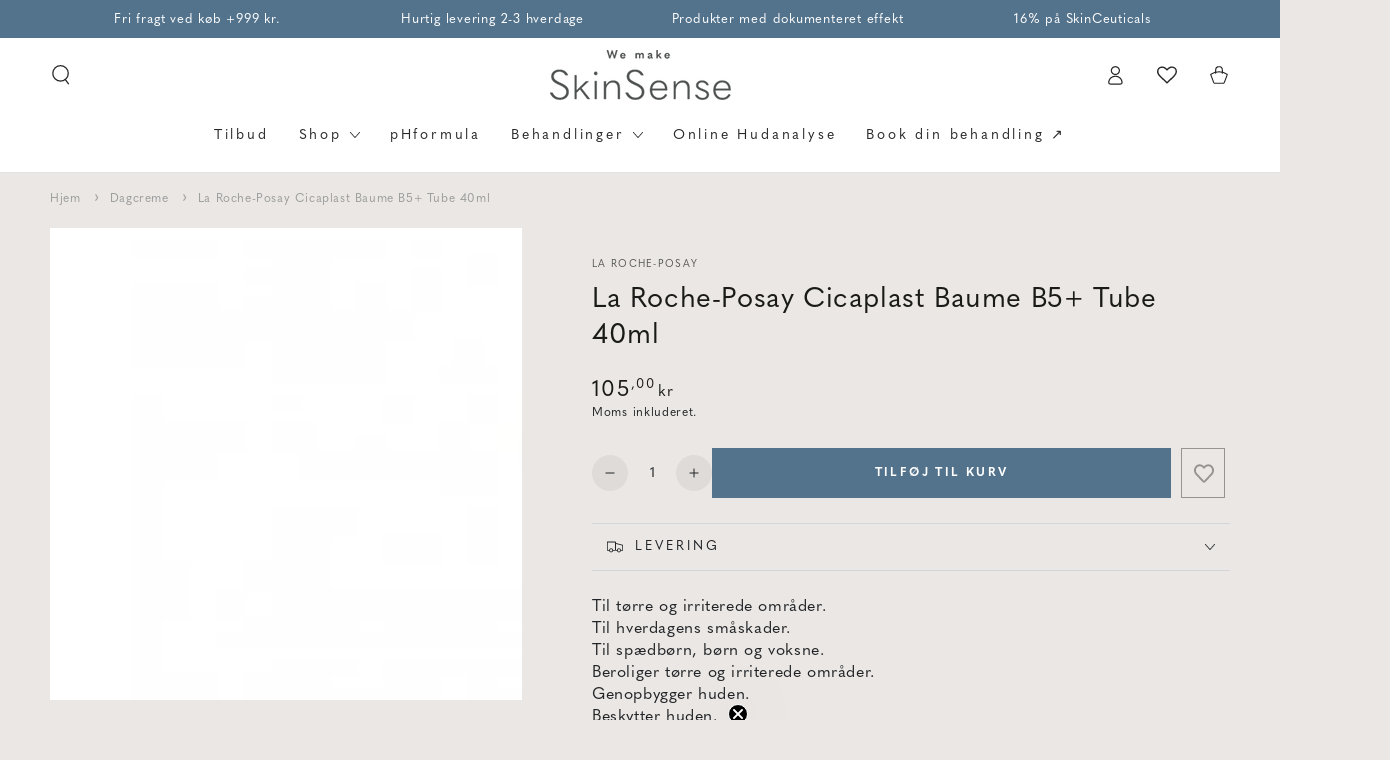

--- FILE ---
content_type: text/html; charset=utf-8
request_url: https://skinsense.dk/products/la-roche-posay-cicaplast-baume-b5-genoprettende-og-beroligende-balm-til-tor-og-irriteret-hud-tube-40ml
body_size: 43645
content:
<!doctype html>
<html class="js" lang="da">
  <head>
    <!-- Start cookieyes banner --> 
    <script id="cookieyes" type="text/javascript" src="https://cdn-cookieyes.com/common/shopify.js"></script>
    <!-- End cookieyes banner -->
    
    
		<!-- Google Tag Manager -->
		<script>
			(function(w,d,s,l,i){w[l]=w[l]||[];w[l].push({'gtm.start':
			new Date().getTime(),event:'gtm.js'});var f=d.getElementsByTagName(s)[0],
			j=d.createElement(s),dl=l!='dataLayer'?'&l='+l:'';j.async=true;j.src=
			'https://www.googletagmanager.com/gtm.js?id='+i+dl;f.parentNode.insertBefore(j,f);
			})(window,document,'script','dataLayer','GTM-56JN5LR');
		</script>
		<!-- End Google Tag Manager -->
	
 	<meta name="facebook-domain-verification" content="fl8rgyhg7bsot3lx69l8dw79j5tc3w" />
    
    <meta charset="utf-8">
    <meta http-equiv="X-UA-Compatible" content="IE=edge">
    <meta name="viewport" content="width=device-width,initial-scale=1">
    <meta name="theme-color" content="">
    <link rel="canonical" href="https://skinsense.dk/products/la-roche-posay-cicaplast-baume-b5-genoprettende-og-beroligende-balm-til-tor-og-irriteret-hud-tube-40ml">
    <link rel="preconnect" href="https://cdn.shopify.com" crossorigin><link rel="icon" type="image/png" href="//skinsense.dk/cdn/shop/files/skinsense_fav.png?crop=center&height=32&v=1614768232&width=32"><link rel="stylesheet" href="https://use.typekit.net/oxy5bxz.css"><link rel="preconnect" href="https://fonts.shopifycdn.com" crossorigin><title>
      La Roche-Posay Cicaplast Baume B5+ Tube 40ml
 &ndash; SkinSense</title><meta name="description" content="Til tørre og irriterede områder. Til hverdagens småskader. Til spædbørn, børn og voksne. Beroliger tørre og irriterede områder. Genopbygger huden. Beskytter huden. UDEN PARFUME - UDEN LANOLIN">

<meta property="og:site_name" content="SkinSense">
<meta property="og:url" content="https://skinsense.dk/products/la-roche-posay-cicaplast-baume-b5-genoprettende-og-beroligende-balm-til-tor-og-irriteret-hud-tube-40ml">
<meta property="og:title" content="La Roche-Posay Cicaplast Baume B5+ Tube 40ml">
<meta property="og:type" content="product">
<meta property="og:description" content="Til tørre og irriterede områder. Til hverdagens småskader. Til spædbørn, børn og voksne. Beroliger tørre og irriterede områder. Genopbygger huden. Beskytter huden. UDEN PARFUME - UDEN LANOLIN"><meta property="og:image" content="http://skinsense.dk/cdn/shop/products/cicaplast_balm_b5_40ml_1_01cfc98b-1b6a-49a4-9399-37af352cdf37.jpg?v=1623134999">
  <meta property="og:image:secure_url" content="https://skinsense.dk/cdn/shop/products/cicaplast_balm_b5_40ml_1_01cfc98b-1b6a-49a4-9399-37af352cdf37.jpg?v=1623134999">
  <meta property="og:image:width" content="430">
  <meta property="og:image:height" content="430"><meta property="og:price:amount" content="105,00">
  <meta property="og:price:currency" content="DKK"><meta name="twitter:card" content="summary_large_image">
<meta name="twitter:title" content="La Roche-Posay Cicaplast Baume B5+ Tube 40ml">
<meta name="twitter:description" content="Til tørre og irriterede områder. Til hverdagens småskader. Til spædbørn, børn og voksne. Beroliger tørre og irriterede områder. Genopbygger huden. Beskytter huden. UDEN PARFUME - UDEN LANOLIN">


    <script src="//skinsense.dk/cdn/shop/t/8/assets/vendor-v4.js" defer="defer"></script>
    <script src="//skinsense.dk/cdn/shop/t/8/assets/pubsub.js?v=104623417541739052901742379408" defer="defer"></script>
    <script src="//skinsense.dk/cdn/shop/t/8/assets/global.js?v=120977815713241623501742393692" defer="defer"></script>
    <script src="//skinsense.dk/cdn/shop/t/8/assets/generaxion.js?v=34560114308354436111742379408" defer="defer"></script>

    <script>window.performance && window.performance.mark && window.performance.mark('shopify.content_for_header.start');</script><meta name="google-site-verification" content="OAjrGG4XR6rBfTlcW64d4zBa_2pb16WwOBsAarsIgEI">
<meta name="facebook-domain-verification" content="gybnfhc5pf98by19ibubr3d6d1733p">
<meta id="shopify-digital-wallet" name="shopify-digital-wallet" content="/51942752442/digital_wallets/dialog">
<link rel="alternate" type="application/json+oembed" href="https://skinsense.dk/products/la-roche-posay-cicaplast-baume-b5-genoprettende-og-beroligende-balm-til-tor-og-irriteret-hud-tube-40ml.oembed">
<script async="async" src="/checkouts/internal/preloads.js?locale=da-DK"></script>
<script id="shopify-features" type="application/json">{"accessToken":"3c0b51bffb135da58d921a772c809b42","betas":["rich-media-storefront-analytics"],"domain":"skinsense.dk","predictiveSearch":true,"shopId":51942752442,"locale":"da"}</script>
<script>var Shopify = Shopify || {};
Shopify.shop = "skinsense-shop.myshopify.com";
Shopify.locale = "da";
Shopify.currency = {"active":"DKK","rate":"1.0"};
Shopify.country = "DK";
Shopify.theme = {"name":"Be Yours (Besparelse% \u0026 kategori fold)","id":179704398166,"schema_name":"Be Yours","schema_version":"7.0.1","theme_store_id":1399,"role":"main"};
Shopify.theme.handle = "null";
Shopify.theme.style = {"id":null,"handle":null};
Shopify.cdnHost = "skinsense.dk/cdn";
Shopify.routes = Shopify.routes || {};
Shopify.routes.root = "/";</script>
<script type="module">!function(o){(o.Shopify=o.Shopify||{}).modules=!0}(window);</script>
<script>!function(o){function n(){var o=[];function n(){o.push(Array.prototype.slice.apply(arguments))}return n.q=o,n}var t=o.Shopify=o.Shopify||{};t.loadFeatures=n(),t.autoloadFeatures=n()}(window);</script>
<script id="shop-js-analytics" type="application/json">{"pageType":"product"}</script>
<script defer="defer" async type="module" src="//skinsense.dk/cdn/shopifycloud/shop-js/modules/v2/client.init-shop-cart-sync_ByjAFD2B.da.esm.js"></script>
<script defer="defer" async type="module" src="//skinsense.dk/cdn/shopifycloud/shop-js/modules/v2/chunk.common_D-UimmQe.esm.js"></script>
<script defer="defer" async type="module" src="//skinsense.dk/cdn/shopifycloud/shop-js/modules/v2/chunk.modal_C_zrfWbZ.esm.js"></script>
<script type="module">
  await import("//skinsense.dk/cdn/shopifycloud/shop-js/modules/v2/client.init-shop-cart-sync_ByjAFD2B.da.esm.js");
await import("//skinsense.dk/cdn/shopifycloud/shop-js/modules/v2/chunk.common_D-UimmQe.esm.js");
await import("//skinsense.dk/cdn/shopifycloud/shop-js/modules/v2/chunk.modal_C_zrfWbZ.esm.js");

  window.Shopify.SignInWithShop?.initShopCartSync?.({"fedCMEnabled":true,"windoidEnabled":true});

</script>
<script>(function() {
  var isLoaded = false;
  function asyncLoad() {
    if (isLoaded) return;
    isLoaded = true;
    var urls = ["https:\/\/cdn.506.io\/eg\/script.js?shop=skinsense-shop.myshopify.com","https:\/\/cdn1.profitmetrics.io\/7A9AA95DE1EEDCC5\/shopify-bundle.js?shop=skinsense-shop.myshopify.com","\/\/cdn.shopify.com\/proxy\/b0cf1448854908866798302fea44470dae73e6ab3854857a3bc50ffb833645fe\/widget.cdn.sprii.io\/sprii-checkout-shopify.js?ver=1745910938167\u0026shop=skinsense-shop.myshopify.com\u0026sp-cache-control=cHVibGljLCBtYXgtYWdlPTkwMA"];
    for (var i = 0; i < urls.length; i++) {
      var s = document.createElement('script');
      s.type = 'text/javascript';
      s.async = true;
      s.src = urls[i];
      var x = document.getElementsByTagName('script')[0];
      x.parentNode.insertBefore(s, x);
    }
  };
  if(window.attachEvent) {
    window.attachEvent('onload', asyncLoad);
  } else {
    window.addEventListener('load', asyncLoad, false);
  }
})();</script>
<script id="__st">var __st={"a":51942752442,"offset":3600,"reqid":"c7ea2a5f-8a31-406f-9cca-d94195fc4ce2-1769364780","pageurl":"skinsense.dk\/products\/la-roche-posay-cicaplast-baume-b5-genoprettende-og-beroligende-balm-til-tor-og-irriteret-hud-tube-40ml","u":"e3dae1dba3f9","p":"product","rtyp":"product","rid":6632982282426};</script>
<script>window.ShopifyPaypalV4VisibilityTracking = true;</script>
<script id="captcha-bootstrap">!function(){'use strict';const t='contact',e='account',n='new_comment',o=[[t,t],['blogs',n],['comments',n],[t,'customer']],c=[[e,'customer_login'],[e,'guest_login'],[e,'recover_customer_password'],[e,'create_customer']],r=t=>t.map((([t,e])=>`form[action*='/${t}']:not([data-nocaptcha='true']) input[name='form_type'][value='${e}']`)).join(','),a=t=>()=>t?[...document.querySelectorAll(t)].map((t=>t.form)):[];function s(){const t=[...o],e=r(t);return a(e)}const i='password',u='form_key',d=['recaptcha-v3-token','g-recaptcha-response','h-captcha-response',i],f=()=>{try{return window.sessionStorage}catch{return}},m='__shopify_v',_=t=>t.elements[u];function p(t,e,n=!1){try{const o=window.sessionStorage,c=JSON.parse(o.getItem(e)),{data:r}=function(t){const{data:e,action:n}=t;return t[m]||n?{data:e,action:n}:{data:t,action:n}}(c);for(const[e,n]of Object.entries(r))t.elements[e]&&(t.elements[e].value=n);n&&o.removeItem(e)}catch(o){console.error('form repopulation failed',{error:o})}}const l='form_type',E='cptcha';function T(t){t.dataset[E]=!0}const w=window,h=w.document,L='Shopify',v='ce_forms',y='captcha';let A=!1;((t,e)=>{const n=(g='f06e6c50-85a8-45c8-87d0-21a2b65856fe',I='https://cdn.shopify.com/shopifycloud/storefront-forms-hcaptcha/ce_storefront_forms_captcha_hcaptcha.v1.5.2.iife.js',D={infoText:'Beskyttet af hCaptcha',privacyText:'Beskyttelse af persondata',termsText:'Vilkår'},(t,e,n)=>{const o=w[L][v],c=o.bindForm;if(c)return c(t,g,e,D).then(n);var r;o.q.push([[t,g,e,D],n]),r=I,A||(h.body.append(Object.assign(h.createElement('script'),{id:'captcha-provider',async:!0,src:r})),A=!0)});var g,I,D;w[L]=w[L]||{},w[L][v]=w[L][v]||{},w[L][v].q=[],w[L][y]=w[L][y]||{},w[L][y].protect=function(t,e){n(t,void 0,e),T(t)},Object.freeze(w[L][y]),function(t,e,n,w,h,L){const[v,y,A,g]=function(t,e,n){const i=e?o:[],u=t?c:[],d=[...i,...u],f=r(d),m=r(i),_=r(d.filter((([t,e])=>n.includes(e))));return[a(f),a(m),a(_),s()]}(w,h,L),I=t=>{const e=t.target;return e instanceof HTMLFormElement?e:e&&e.form},D=t=>v().includes(t);t.addEventListener('submit',(t=>{const e=I(t);if(!e)return;const n=D(e)&&!e.dataset.hcaptchaBound&&!e.dataset.recaptchaBound,o=_(e),c=g().includes(e)&&(!o||!o.value);(n||c)&&t.preventDefault(),c&&!n&&(function(t){try{if(!f())return;!function(t){const e=f();if(!e)return;const n=_(t);if(!n)return;const o=n.value;o&&e.removeItem(o)}(t);const e=Array.from(Array(32),(()=>Math.random().toString(36)[2])).join('');!function(t,e){_(t)||t.append(Object.assign(document.createElement('input'),{type:'hidden',name:u})),t.elements[u].value=e}(t,e),function(t,e){const n=f();if(!n)return;const o=[...t.querySelectorAll(`input[type='${i}']`)].map((({name:t})=>t)),c=[...d,...o],r={};for(const[a,s]of new FormData(t).entries())c.includes(a)||(r[a]=s);n.setItem(e,JSON.stringify({[m]:1,action:t.action,data:r}))}(t,e)}catch(e){console.error('failed to persist form',e)}}(e),e.submit())}));const S=(t,e)=>{t&&!t.dataset[E]&&(n(t,e.some((e=>e===t))),T(t))};for(const o of['focusin','change'])t.addEventListener(o,(t=>{const e=I(t);D(e)&&S(e,y())}));const B=e.get('form_key'),M=e.get(l),P=B&&M;t.addEventListener('DOMContentLoaded',(()=>{const t=y();if(P)for(const e of t)e.elements[l].value===M&&p(e,B);[...new Set([...A(),...v().filter((t=>'true'===t.dataset.shopifyCaptcha))])].forEach((e=>S(e,t)))}))}(h,new URLSearchParams(w.location.search),n,t,e,['guest_login'])})(!0,!0)}();</script>
<script integrity="sha256-4kQ18oKyAcykRKYeNunJcIwy7WH5gtpwJnB7kiuLZ1E=" data-source-attribution="shopify.loadfeatures" defer="defer" src="//skinsense.dk/cdn/shopifycloud/storefront/assets/storefront/load_feature-a0a9edcb.js" crossorigin="anonymous"></script>
<script data-source-attribution="shopify.dynamic_checkout.dynamic.init">var Shopify=Shopify||{};Shopify.PaymentButton=Shopify.PaymentButton||{isStorefrontPortableWallets:!0,init:function(){window.Shopify.PaymentButton.init=function(){};var t=document.createElement("script");t.src="https://skinsense.dk/cdn/shopifycloud/portable-wallets/latest/portable-wallets.da.js",t.type="module",document.head.appendChild(t)}};
</script>
<script data-source-attribution="shopify.dynamic_checkout.buyer_consent">
  function portableWalletsHideBuyerConsent(e){var t=document.getElementById("shopify-buyer-consent"),n=document.getElementById("shopify-subscription-policy-button");t&&n&&(t.classList.add("hidden"),t.setAttribute("aria-hidden","true"),n.removeEventListener("click",e))}function portableWalletsShowBuyerConsent(e){var t=document.getElementById("shopify-buyer-consent"),n=document.getElementById("shopify-subscription-policy-button");t&&n&&(t.classList.remove("hidden"),t.removeAttribute("aria-hidden"),n.addEventListener("click",e))}window.Shopify?.PaymentButton&&(window.Shopify.PaymentButton.hideBuyerConsent=portableWalletsHideBuyerConsent,window.Shopify.PaymentButton.showBuyerConsent=portableWalletsShowBuyerConsent);
</script>
<script data-source-attribution="shopify.dynamic_checkout.cart.bootstrap">document.addEventListener("DOMContentLoaded",(function(){function t(){return document.querySelector("shopify-accelerated-checkout-cart, shopify-accelerated-checkout")}if(t())Shopify.PaymentButton.init();else{new MutationObserver((function(e,n){t()&&(Shopify.PaymentButton.init(),n.disconnect())})).observe(document.body,{childList:!0,subtree:!0})}}));
</script>
<script id="sections-script" data-sections="header,footer" defer="defer" src="//skinsense.dk/cdn/shop/t/8/compiled_assets/scripts.js?v=5826"></script>
<script>window.performance && window.performance.mark && window.performance.mark('shopify.content_for_header.end');</script>
    <script>
function feedback() {
  const p = window.Shopify.customerPrivacy;
  console.log(`Tracking ${p.userCanBeTracked() ? "en" : "dis"}abled`);
}
window.Shopify.loadFeatures(
  [
    {
      name: "consent-tracking-api",
      version: "0.1",
    },
  ],
  function (error) {
    if (error) throw error;
    if ("Cookiebot" in window)
      window.Shopify.customerPrivacy.setTrackingConsent({
        "analytics": false,
        "marketing": false,
        "preferences": false,
        "sale_of_data": false,
      }, () => console.log("Awaiting consent")
    );
  }
);
window.addEventListener("CookiebotOnConsentReady", function () {
  const C = Cookiebot.consent;
  window.Shopify.customerPrivacy.setTrackingConsent({
      "analytics": C["statistics"],
      "marketing": C["marketing"],
      "preferences": C["preferences"],
      "sale_of_data": C["marketing"],
    }, () => console.log("Consent captured")
  );
});
</script>

<style data-shopify>@font-face {
  font-family: Cabin;
  font-weight: 400;
  font-style: normal;
  font-display: swap;
  src: url("//skinsense.dk/cdn/fonts/cabin/cabin_n4.cefc6494a78f87584a6f312fea532919154f66fe.woff2") format("woff2"),
       url("//skinsense.dk/cdn/fonts/cabin/cabin_n4.8c16611b00f59d27f4b27ce4328dfe514ce77517.woff") format("woff");
}

  @font-face {
  font-family: Cabin;
  font-weight: 600;
  font-style: normal;
  font-display: swap;
  src: url("//skinsense.dk/cdn/fonts/cabin/cabin_n6.c6b1e64927bbec1c65aab7077888fb033480c4f7.woff2") format("woff2"),
       url("//skinsense.dk/cdn/fonts/cabin/cabin_n6.6c2e65d54c893ad9f1390da3b810b8e6cf976a4f.woff") format("woff");
}

  @font-face {
  font-family: Cabin;
  font-weight: 400;
  font-style: italic;
  font-display: swap;
  src: url("//skinsense.dk/cdn/fonts/cabin/cabin_i4.d89c1b32b09ecbc46c12781fcf7b2085f17c0be9.woff2") format("woff2"),
       url("//skinsense.dk/cdn/fonts/cabin/cabin_i4.0a521b11d0b69adfc41e22a263eec7c02aecfe99.woff") format("woff");
}

  @font-face {
  font-family: Cabin;
  font-weight: 600;
  font-style: italic;
  font-display: swap;
  src: url("//skinsense.dk/cdn/fonts/cabin/cabin_i6.f09e39e860dd73a664673caf87e5a0b93b584340.woff2") format("woff2"),
       url("//skinsense.dk/cdn/fonts/cabin/cabin_i6.5b37bf1fce036a7ee54dbf8fb86341d9c8883ee1.woff") format("woff");
}

  @font-face {
  font-family: Cabin;
  font-weight: 400;
  font-style: normal;
  font-display: swap;
  src: url("//skinsense.dk/cdn/fonts/cabin/cabin_n4.cefc6494a78f87584a6f312fea532919154f66fe.woff2") format("woff2"),
       url("//skinsense.dk/cdn/fonts/cabin/cabin_n4.8c16611b00f59d27f4b27ce4328dfe514ce77517.woff") format("woff");
}

  @font-face {
  font-family: Cabin;
  font-weight: 600;
  font-style: normal;
  font-display: swap;
  src: url("//skinsense.dk/cdn/fonts/cabin/cabin_n6.c6b1e64927bbec1c65aab7077888fb033480c4f7.woff2") format("woff2"),
       url("//skinsense.dk/cdn/fonts/cabin/cabin_n6.6c2e65d54c893ad9f1390da3b810b8e6cf976a4f.woff") format("woff");
}


  :root {
    --be-yours-version: "7.0.1";
    --font-body-family: quasimoda, sans-serif;
    --font-body-style: normal;
    --font-body-weight: 400;

    --font-heading-family: quasimoda, sans-serif;
    --font-heading-style: normal;
    --font-heading-weight: 400;

    --font-body-scale: 1.0;
    --font-heading-scale: 1.0;

    --font-navigation-family:  quasimoda, sans-serif;;
    --font-navigation-size: 14px;
    --font-navigation-weight: var(--font-heading-weight);
    --font-button-family:  quasimoda, sans-serif;
    --font-button-size: 12px;
    --font-button-baseline: 0rem;
    --font-price-family: quasimoda, sans-serif;
    --font-price-scale: var(--font-heading-scale);

    --color-base-text: 33, 35, 38;
    --color-base-background: 234, 231, 228;
    --color-base-solid-button-labels: 255, 255, 255;
    --color-base-outline-button-labels: 83, 115, 140;
    --color-base-accent: 83, 115, 140;
    --color-base-heading: 26, 27, 24;
    --color-base-border: 210, 213, 217;
    --color-placeholder: 243, 243, 243;
    --color-overlay: 33, 35, 38;
    --color-keyboard-focus: 135, 173, 245;
    --color-shadow: 168, 232, 226;
    --shadow-opacity: 1;

    --color-background-dark: 216, 211, 205;
    --color-price: #1a1b18;
    --color-sale-price: #ce141a;
    --color-sale-badge-background: #53738c;
    --color-reviews: #ffb503;
    --color-critical: #d72c0d;
    --color-success: #008060;
    --color-highlight: 187, 255, 0;

    --payment-terms-background-color: #eae7e4;
    --page-width: 160rem;
    --page-width-margin: 0rem;

    --card-color-scheme: var(--color-placeholder);
    --card-text-alignment: center;
    --card-flex-alignment: center;
    --card-image-padding: 0px;
    --card-border-width: 0px;
    --card-radius: 0px;
    --card-shadow-horizontal-offset: 0px;
    --card-shadow-vertical-offset: 0px;
    
    --button-radius: 0px;
    --button-border-width: 0px;
    --button-shadow-horizontal-offset: 0px;
    --button-shadow-vertical-offset: 0px;

    --spacing-sections-desktop: 0px;
    --spacing-sections-mobile: 0px;

    --gradient-free-ship-progress: linear-gradient(325deg,#F9423A 0,#F1E04D 100%);
    --gradient-free-ship-complete: linear-gradient(325deg, #049cff 0, #35ee7a 100%);
  }

  *,
  *::before,
  *::after {
    box-sizing: inherit;
  }

  html {
    box-sizing: border-box;
    font-size: calc(var(--font-body-scale) * 62.5%);
    height: 100%;
  }

  body {
    min-height: 100%;
    margin: 0;
    font-size: 1.5rem;
    letter-spacing: 0.06rem;
    line-height: calc(1 + 0.8 / var(--font-body-scale));
    font-family: var(--font-body-family);
    font-style: var(--font-body-style);
    font-weight: var(--font-body-weight);
  }

  @media screen and (min-width: 750px) {
    body {
      font-size: 1.6rem;
    }
  }</style><link href="//skinsense.dk/cdn/shop/t/8/assets/base.css?v=104909664342654610821760960241" rel="stylesheet" type="text/css" media="all" /><link href="//skinsense.dk/cdn/shop/t/8/assets/generaxion.css?v=168459430243273311691764104538" rel="stylesheet" type="text/css" media="all" /><link rel="preload" as="font" href="//skinsense.dk/cdn/fonts/cabin/cabin_n4.cefc6494a78f87584a6f312fea532919154f66fe.woff2" type="font/woff2" crossorigin><link rel="preload" as="font" href="//skinsense.dk/cdn/fonts/cabin/cabin_n4.cefc6494a78f87584a6f312fea532919154f66fe.woff2" type="font/woff2" crossorigin><link rel="stylesheet" href="//skinsense.dk/cdn/shop/t/8/assets/component-predictive-search.css?v=21505439471608135461742379408" media="print" onload="this.media='all'"><link rel="stylesheet" href="//skinsense.dk/cdn/shop/t/8/assets/component-quick-view.css?v=74011563189484492361742379408" media="print" onload="this.media='all'"><link rel="stylesheet" href="//skinsense.dk/cdn/shop/t/8/assets/component-color-swatches.css?v=103905711642914497571742379408" media="print" onload="this.media='all'"><link rel="stylesheet" href="//skinsense.dk/cdn/shop/t/8/assets/component-gift-wrapping.css?v=61976714561126149401742379408" media="print" onload="this.media='all'">
      <noscript><link href="//skinsense.dk/cdn/shop/t/8/assets/component-gift-wrapping.css?v=61976714561126149401742379408" rel="stylesheet" type="text/css" media="all" /></noscript>

  <!-- BEGIN app block: shopify://apps/klaviyo-email-marketing-sms/blocks/klaviyo-onsite-embed/2632fe16-c075-4321-a88b-50b567f42507 -->












  <script async src="https://static.klaviyo.com/onsite/js/Y7YrYe/klaviyo.js?company_id=Y7YrYe"></script>
  <script>!function(){if(!window.klaviyo){window._klOnsite=window._klOnsite||[];try{window.klaviyo=new Proxy({},{get:function(n,i){return"push"===i?function(){var n;(n=window._klOnsite).push.apply(n,arguments)}:function(){for(var n=arguments.length,o=new Array(n),w=0;w<n;w++)o[w]=arguments[w];var t="function"==typeof o[o.length-1]?o.pop():void 0,e=new Promise((function(n){window._klOnsite.push([i].concat(o,[function(i){t&&t(i),n(i)}]))}));return e}}})}catch(n){window.klaviyo=window.klaviyo||[],window.klaviyo.push=function(){var n;(n=window._klOnsite).push.apply(n,arguments)}}}}();</script>

  
    <script id="viewed_product">
      if (item == null) {
        var _learnq = _learnq || [];

        var MetafieldReviews = null
        var MetafieldYotpoRating = null
        var MetafieldYotpoCount = null
        var MetafieldLooxRating = null
        var MetafieldLooxCount = null
        var okendoProduct = null
        var okendoProductReviewCount = null
        var okendoProductReviewAverageValue = null
        try {
          // The following fields are used for Customer Hub recently viewed in order to add reviews.
          // This information is not part of __kla_viewed. Instead, it is part of __kla_viewed_reviewed_items
          MetafieldReviews = {};
          MetafieldYotpoRating = null
          MetafieldYotpoCount = null
          MetafieldLooxRating = null
          MetafieldLooxCount = null

          okendoProduct = null
          // If the okendo metafield is not legacy, it will error, which then requires the new json formatted data
          if (okendoProduct && 'error' in okendoProduct) {
            okendoProduct = null
          }
          okendoProductReviewCount = okendoProduct ? okendoProduct.reviewCount : null
          okendoProductReviewAverageValue = okendoProduct ? okendoProduct.reviewAverageValue : null
        } catch (error) {
          console.error('Error in Klaviyo onsite reviews tracking:', error);
        }

        var item = {
          Name: "La Roche-Posay Cicaplast Baume B5+ Tube 40ml",
          ProductID: 6632982282426,
          Categories: ["Ansigtscreme","Ansigtspleje","Cremer \u0026 Lotion","Dagcreme","Ikke udsalgs varer","Kropspleje","La Roche Posay"],
          ImageURL: "https://skinsense.dk/cdn/shop/products/cicaplast_balm_b5_40ml_1_01cfc98b-1b6a-49a4-9399-37af352cdf37_grande.jpg?v=1623134999",
          URL: "https://skinsense.dk/products/la-roche-posay-cicaplast-baume-b5-genoprettende-og-beroligende-balm-til-tor-og-irriteret-hud-tube-40ml",
          Brand: "La Roche-Posay",
          Price: "105,00 kr",
          Value: "105,00",
          CompareAtPrice: "0,00 kr"
        };
        _learnq.push(['track', 'Viewed Product', item]);
        _learnq.push(['trackViewedItem', {
          Title: item.Name,
          ItemId: item.ProductID,
          Categories: item.Categories,
          ImageUrl: item.ImageURL,
          Url: item.URL,
          Metadata: {
            Brand: item.Brand,
            Price: item.Price,
            Value: item.Value,
            CompareAtPrice: item.CompareAtPrice
          },
          metafields:{
            reviews: MetafieldReviews,
            yotpo:{
              rating: MetafieldYotpoRating,
              count: MetafieldYotpoCount,
            },
            loox:{
              rating: MetafieldLooxRating,
              count: MetafieldLooxCount,
            },
            okendo: {
              rating: okendoProductReviewAverageValue,
              count: okendoProductReviewCount,
            }
          }
        }]);
      }
    </script>
  




  <script>
    window.klaviyoReviewsProductDesignMode = false
  </script>







<!-- END app block --><!-- BEGIN app block: shopify://apps/triplewhale/blocks/triple_pixel_snippet/483d496b-3f1a-4609-aea7-8eee3b6b7a2a --><link rel='preconnect dns-prefetch' href='https://api.config-security.com/' crossorigin />
<link rel='preconnect dns-prefetch' href='https://conf.config-security.com/' crossorigin />
<script>
/* >> TriplePixel :: start*/
window.TriplePixelData={TripleName:"skinsense-shop.myshopify.com",ver:"2.16",plat:"SHOPIFY",isHeadless:false,src:'SHOPIFY_EXT',product:{id:"6632982282426",name:`La Roche-Posay Cicaplast Baume B5+ Tube 40ml`,price:"105,00",variant:"39602646876346"},search:"",collection:"",cart:"",template:"product",curr:"DKK" || "DKK"},function(W,H,A,L,E,_,B,N){function O(U,T,P,H,R){void 0===R&&(R=!1),H=new XMLHttpRequest,P?(H.open("POST",U,!0),H.setRequestHeader("Content-Type","text/plain")):H.open("GET",U,!0),H.send(JSON.stringify(P||{})),H.onreadystatechange=function(){4===H.readyState&&200===H.status?(R=H.responseText,U.includes("/first")?eval(R):P||(N[B]=R)):(299<H.status||H.status<200)&&T&&!R&&(R=!0,O(U,T-1,P))}}if(N=window,!N[H+"sn"]){N[H+"sn"]=1,L=function(){return Date.now().toString(36)+"_"+Math.random().toString(36)};try{A.setItem(H,1+(0|A.getItem(H)||0)),(E=JSON.parse(A.getItem(H+"U")||"[]")).push({u:location.href,r:document.referrer,t:Date.now(),id:L()}),A.setItem(H+"U",JSON.stringify(E))}catch(e){}var i,m,p;A.getItem('"!nC`')||(_=A,A=N,A[H]||(E=A[H]=function(t,e,i){return void 0===i&&(i=[]),"State"==t?E.s:(W=L(),(E._q=E._q||[]).push([W,t,e].concat(i)),W)},E.s="Installed",E._q=[],E.ch=W,B="configSecurityConfModel",N[B]=1,O("https://conf.config-security.com/model",5),i=L(),m=A[atob("c2NyZWVu")],_.setItem("di_pmt_wt",i),p={id:i,action:"profile",avatar:_.getItem("auth-security_rand_salt_"),time:m[atob("d2lkdGg=")]+":"+m[atob("aGVpZ2h0")],host:A.TriplePixelData.TripleName,plat:A.TriplePixelData.plat,url:window.location.href.slice(0,500),ref:document.referrer,ver:A.TriplePixelData.ver},O("https://api.config-security.com/event",5,p),O("https://api.config-security.com/first?host=".concat(p.host,"&plat=").concat(p.plat),5)))}}("","TriplePixel",localStorage);
/* << TriplePixel :: end*/
</script>



<!-- END app block --><!-- BEGIN app block: shopify://apps/wishlist-hero/blocks/app-embed/a9a5079b-59e8-47cb-b659-ecf1c60b9b72 -->


  <script type="application/json" id="WH-ProductJson-product-template">
    {"id":6632982282426,"title":"La Roche-Posay Cicaplast Baume B5+ Tube 40ml","handle":"la-roche-posay-cicaplast-baume-b5-genoprettende-og-beroligende-balm-til-tor-og-irriteret-hud-tube-40ml","description":"Til tørre og irriterede områder. \u003cbr\u003eTil hverdagens småskader. \u003cbr\u003eTil spædbørn, børn og voksne. \u003cbr\u003eBeroliger tørre og irriterede områder. \u003cbr\u003eGenopbygger huden. \u003cbr\u003eBeskytter huden. \u003cbr\u003eUDEN PARFUME - UDEN LANOLIN","published_at":"2021-04-28T09:21:45+02:00","created_at":"2021-04-28T09:21:46+02:00","vendor":"La Roche-Posay","type":"Ansigtscreme","tags":["Producent_La Roche-Posay"],"price":10500,"price_min":10500,"price_max":10500,"available":true,"price_varies":false,"compare_at_price":0,"compare_at_price_min":0,"compare_at_price_max":0,"compare_at_price_varies":false,"variants":[{"id":39602646876346,"title":"Default Title","option1":"Default Title","option2":null,"option3":null,"sku":"130058","requires_shipping":true,"taxable":true,"featured_image":null,"available":true,"name":"La Roche-Posay Cicaplast Baume B5+ Tube 40ml","public_title":null,"options":["Default Title"],"price":10500,"weight":0,"compare_at_price":0,"inventory_management":"shopify","barcode":"3337875816809","requires_selling_plan":false,"selling_plan_allocations":[]}],"images":["\/\/skinsense.dk\/cdn\/shop\/products\/cicaplast_balm_b5_40ml_1_01cfc98b-1b6a-49a4-9399-37af352cdf37.jpg?v=1623134999"],"featured_image":"\/\/skinsense.dk\/cdn\/shop\/products\/cicaplast_balm_b5_40ml_1_01cfc98b-1b6a-49a4-9399-37af352cdf37.jpg?v=1623134999","options":["Title"],"media":[{"alt":null,"id":21009086415034,"position":1,"preview_image":{"aspect_ratio":1.0,"height":430,"width":430,"src":"\/\/skinsense.dk\/cdn\/shop\/products\/cicaplast_balm_b5_40ml_1_01cfc98b-1b6a-49a4-9399-37af352cdf37.jpg?v=1623134999"},"aspect_ratio":1.0,"height":430,"media_type":"image","src":"\/\/skinsense.dk\/cdn\/shop\/products\/cicaplast_balm_b5_40ml_1_01cfc98b-1b6a-49a4-9399-37af352cdf37.jpg?v=1623134999","width":430}],"requires_selling_plan":false,"selling_plan_groups":[],"content":"Til tørre og irriterede områder. \u003cbr\u003eTil hverdagens småskader. \u003cbr\u003eTil spædbørn, børn og voksne. \u003cbr\u003eBeroliger tørre og irriterede områder. \u003cbr\u003eGenopbygger huden. \u003cbr\u003eBeskytter huden. \u003cbr\u003eUDEN PARFUME - UDEN LANOLIN"}
  </script>

<script type="text/javascript">
  
    window.wishlisthero_buttonProdPageClasses = [];
  
  
    window.wishlisthero_cartDotClasses = [];
  
</script>
<!-- BEGIN app snippet: extraStyles -->

<style>
  .wishlisthero-floating {
    position: absolute;
    top: 5px;
    z-index: 21;
    border-radius: 100%;
    width: fit-content;
    right: 5px;
    left: auto;
    &.wlh-left-btn {
      left: 5px !important;
      right: auto !important;
    }
    &.wlh-right-btn {
      right: 5px !important;
      left: auto !important;
    }
    
  }
  @media(min-width:1300px) {
    .product-item__link.product-item__image--margins .wishlisthero-floating, {
      
        left: 50% !important;
        margin-left: -295px;
      
    }
  }
  .MuiTypography-h1,.MuiTypography-h2,.MuiTypography-h3,.MuiTypography-h4,.MuiTypography-h5,.MuiTypography-h6,.MuiButton-root,.MuiCardHeader-title a {
    font-family: ,  !important;
  }
</style>






<!-- END app snippet -->
<!-- BEGIN app snippet: renderAssets -->

  <link rel="preload" href="https://cdn.shopify.com/extensions/019badc7-12fe-783e-9dfe-907190f91114/wishlist-hero-81/assets/default.css" as="style" onload="this.onload=null;this.rel='stylesheet'">
  <noscript><link href="//cdn.shopify.com/extensions/019badc7-12fe-783e-9dfe-907190f91114/wishlist-hero-81/assets/default.css" rel="stylesheet" type="text/css" media="all" /></noscript>
  <script defer src="https://cdn.shopify.com/extensions/019badc7-12fe-783e-9dfe-907190f91114/wishlist-hero-81/assets/default.js"></script>
<!-- END app snippet -->


<script type="text/javascript">
  try{
  
    var scr_bdl_path = "https://cdn.shopify.com/extensions/019badc7-12fe-783e-9dfe-907190f91114/wishlist-hero-81/assets/bundle2.js";
    window._wh_asset_path = scr_bdl_path.substring(0,scr_bdl_path.lastIndexOf("/")) + "/";
  

  }catch(e){ console.log(e)}
  try{

  
    window.WishListHero_setting = {"ButtonColor":"#468966","IconColor":"rgba(255, 255, 255, 1)","IconType":"Heart","IconTypeNum":"1","ThrdParty_Trans_active":false,"ButtonTextBeforeAdding":"TILFØJ TIL ØNSKELISTE","ButtonTextAfterAdding":"TILFØJET TIL ØNSKELISTE","AnimationAfterAddition":"None","ButtonTextAddToCart":"Tilføj til kurv","ButtonTextOutOfStock":"Ikke på lager","ButtonTextAddAllToCart":"Tilføj alle til kurven","ButtonTextRemoveAllToCart":"FJERN ALLE FRA ØNSKELISTEN","AddedProductNotificationText":"Produktet er blevet føjet til ønskelisten","AddedProductToCartNotificationText":"Produktet blev tilføjet til indkøbskurven","ViewCartLinkText":"Vis kurv","SharePopup_TitleText":"Del min ønskeliste","SharePopup_shareBtnText":"Del","SharePopup_shareHederText":"Del på sociale netværk","SharePopup_shareCopyText":"Eller kopier link til ønskelisten for at dele","SharePopup_shareCancelBtnText":"Annuller","SharePopup_shareCopyBtnText":"Kopier","SharePopup_shareCopiedText":"Kopiret","SendEMailPopup_BtnText":"Send e-mail","SendEMailPopup_FromText":"Fra Navn","SendEMailPopup_ToText":"Til e-mail","SendEMailPopup_BodyText":"Note","SendEMailPopup_SendBtnText":"send","SendEMailPopup_SendNotificationText":"email sent successfully","SendEMailPopup_TitleText":"Send min ønskeliste via e-mail","AddProductMessageText":"Er du sikker på, at du vil tilføje alle varer til indkøbskurven?","RemoveProductMessageText":"Er du sikker på, at du vil fjerne dette element fra din ønskeliste?","RemoveAllProductMessageText":"Er du sikker på, at du vil fjerne alle varer fra din ønskeliste?","RemovedProductNotificationText":"Produktet blev fjernet fra ønskeliste","AddAllOutOfStockProductNotificationText":"Der lader til at have været et problem med at føje varer til indkøbskurven. Prøv venligst igen senere","RemovePopupOkText":"ok","RemovePopup_HeaderText":"ER DU SIKKER?","ViewWishlistText":"Vis ønskeliste","EmptyWishlistText":"Der er ingen varer på denne ønskeliste","BuyNowButtonText":"Køb nu","BuyNowButtonColor":"rgb(144, 86, 162)","BuyNowTextButtonColor":"rgb(255, 255, 255)","Wishlist_Title":"Min ønskeliste","WishlistHeaderTitleAlignment":"Left","WishlistProductImageSize":"Normal","PriceColor":"#53738C","HeaderFontSize":"30","PriceFontSize":"18","ProductNameFontSize":"16","LaunchPointType":"header_menu","DisplayWishlistAs":"popup_window","DisplayButtonAs":"icon_only","PopupSize":"lg","ButtonUserConfirmationState":"skipped","ButtonColorAndStyleConfirmationState":"skipped","HideAddToCartButton":false,"NoRedirectAfterAddToCart":false,"DisableGuestCustomer":false,"LoginPopupContent":"Log ind for at gemme din ønskeliste på tværs af enheder.","LoginPopupLoginBtnText":"Login","LoginPopupContentFontSize":"20","NotificationPopupPosition":"right","WishlistButtonTextColor":"rgba(255, 255, 255, 1)","EnableRemoveFromWishlistAfterAddButtonText":"FJERN FRA ØNSKELISTE","_id":"66ea981e6cd311add5519b2b","EnableCollection":false,"EnableShare":true,"RemovePowerBy":false,"EnableFBPixel":false,"EnableGTagIntegration":false,"EnableKlaviyoOnsiteTracking":false,"DisapleApp":false,"FloatPointPossition":"bottom_right","HeartStateToggle":true,"HeaderMenuItemsIndicator":true,"EnableRemoveFromWishlistAfterAdd":true,"Shop":"skinsense-shop.myshopify.com","shop":"skinsense-shop.myshopify.com","Status":"Active","Plan":"FREE"};
    if(typeof(window.WishListHero_setting_theme_override) != "undefined"){
                                                                                window.WishListHero_setting = {
                                                                                    ...window.WishListHero_setting,
                                                                                    ...window.WishListHero_setting_theme_override
                                                                                };
                                                                            }
                                                                            // Done

  

  }catch(e){ console.error('Error loading config',e); }
</script>


  <script src="https://cdn.shopify.com/extensions/019badc7-12fe-783e-9dfe-907190f91114/wishlist-hero-81/assets/bundle2.js" defer></script>



<script type="text/javascript">
  if (!window.__wishlistHeroArriveScriptLoaded) {
    window.__wishlistHeroArriveScriptLoaded = true;
    function wh_loadScript(scriptUrl) {
      const script = document.createElement('script'); script.src = scriptUrl;
      document.body.appendChild(script);
      return new Promise((res, rej) => { script.onload = function () { res(); }; script.onerror = function () { rej(); } });
    }
  }
  document.addEventListener("DOMContentLoaded", () => {
      wh_loadScript('https://cdn.shopify.com/extensions/019badc7-12fe-783e-9dfe-907190f91114/wishlist-hero-81/assets/arrive.min.js').then(function () {
          document.arrive('.wishlist-hero-custom-button', function (wishlistButton) {
              var ev = new
                  CustomEvent('wishlist-hero-add-to-custom-element', { detail: wishlistButton }); document.dispatchEvent(ev);
          });
      });
  });
</script>


<!-- BEGIN app snippet: TransArray -->
<script>
  window.WLH_reload_translations = function() {
    let _wlh_res = {};
    if (window.WishListHero_setting && window.WishListHero_setting['ThrdParty_Trans_active']) {

      
        

        window.WishListHero_setting["ButtonTextBeforeAdding"] = "";
        _wlh_res["ButtonTextBeforeAdding"] = "";
        

        window.WishListHero_setting["ButtonTextAfterAdding"] = "";
        _wlh_res["ButtonTextAfterAdding"] = "";
        

        window.WishListHero_setting["ButtonTextAddToCart"] = "";
        _wlh_res["ButtonTextAddToCart"] = "";
        

        window.WishListHero_setting["ButtonTextOutOfStock"] = "";
        _wlh_res["ButtonTextOutOfStock"] = "";
        

        window.WishListHero_setting["ButtonTextAddAllToCart"] = "";
        _wlh_res["ButtonTextAddAllToCart"] = "";
        

        window.WishListHero_setting["ButtonTextRemoveAllToCart"] = "";
        _wlh_res["ButtonTextRemoveAllToCart"] = "";
        

        window.WishListHero_setting["AddedProductNotificationText"] = "";
        _wlh_res["AddedProductNotificationText"] = "";
        

        window.WishListHero_setting["AddedProductToCartNotificationText"] = "";
        _wlh_res["AddedProductToCartNotificationText"] = "";
        

        window.WishListHero_setting["ViewCartLinkText"] = "";
        _wlh_res["ViewCartLinkText"] = "";
        

        window.WishListHero_setting["SharePopup_TitleText"] = "";
        _wlh_res["SharePopup_TitleText"] = "";
        

        window.WishListHero_setting["SharePopup_shareBtnText"] = "";
        _wlh_res["SharePopup_shareBtnText"] = "";
        

        window.WishListHero_setting["SharePopup_shareHederText"] = "";
        _wlh_res["SharePopup_shareHederText"] = "";
        

        window.WishListHero_setting["SharePopup_shareCopyText"] = "";
        _wlh_res["SharePopup_shareCopyText"] = "";
        

        window.WishListHero_setting["SharePopup_shareCancelBtnText"] = "";
        _wlh_res["SharePopup_shareCancelBtnText"] = "";
        

        window.WishListHero_setting["SharePopup_shareCopyBtnText"] = "";
        _wlh_res["SharePopup_shareCopyBtnText"] = "";
        

        window.WishListHero_setting["SendEMailPopup_BtnText"] = "";
        _wlh_res["SendEMailPopup_BtnText"] = "";
        

        window.WishListHero_setting["SendEMailPopup_FromText"] = "";
        _wlh_res["SendEMailPopup_FromText"] = "";
        

        window.WishListHero_setting["SendEMailPopup_ToText"] = "";
        _wlh_res["SendEMailPopup_ToText"] = "";
        

        window.WishListHero_setting["SendEMailPopup_BodyText"] = "";
        _wlh_res["SendEMailPopup_BodyText"] = "";
        

        window.WishListHero_setting["SendEMailPopup_SendBtnText"] = "";
        _wlh_res["SendEMailPopup_SendBtnText"] = "";
        

        window.WishListHero_setting["SendEMailPopup_SendNotificationText"] = "";
        _wlh_res["SendEMailPopup_SendNotificationText"] = "";
        

        window.WishListHero_setting["SendEMailPopup_TitleText"] = "";
        _wlh_res["SendEMailPopup_TitleText"] = "";
        

        window.WishListHero_setting["AddProductMessageText"] = "";
        _wlh_res["AddProductMessageText"] = "";
        

        window.WishListHero_setting["RemoveProductMessageText"] = "";
        _wlh_res["RemoveProductMessageText"] = "";
        

        window.WishListHero_setting["RemoveAllProductMessageText"] = "";
        _wlh_res["RemoveAllProductMessageText"] = "";
        

        window.WishListHero_setting["RemovedProductNotificationText"] = "";
        _wlh_res["RemovedProductNotificationText"] = "";
        

        window.WishListHero_setting["AddAllOutOfStockProductNotificationText"] = "";
        _wlh_res["AddAllOutOfStockProductNotificationText"] = "";
        

        window.WishListHero_setting["RemovePopupOkText"] = "";
        _wlh_res["RemovePopupOkText"] = "";
        

        window.WishListHero_setting["RemovePopup_HeaderText"] = "";
        _wlh_res["RemovePopup_HeaderText"] = "";
        

        window.WishListHero_setting["ViewWishlistText"] = "";
        _wlh_res["ViewWishlistText"] = "";
        

        window.WishListHero_setting["EmptyWishlistText"] = "";
        _wlh_res["EmptyWishlistText"] = "";
        

        window.WishListHero_setting["BuyNowButtonText"] = "";
        _wlh_res["BuyNowButtonText"] = "";
        

        window.WishListHero_setting["Wishlist_Title"] = "";
        _wlh_res["Wishlist_Title"] = "";
        

        window.WishListHero_setting["LoginPopupContent"] = "";
        _wlh_res["LoginPopupContent"] = "";
        

        window.WishListHero_setting["LoginPopupLoginBtnText"] = "";
        _wlh_res["LoginPopupLoginBtnText"] = "";
        

        window.WishListHero_setting["EnableRemoveFromWishlistAfterAddButtonText"] = "";
        _wlh_res["EnableRemoveFromWishlistAfterAddButtonText"] = "";
        

        window.WishListHero_setting["LowStockEmailSubject"] = "";
        _wlh_res["LowStockEmailSubject"] = "";
        

        window.WishListHero_setting["OnSaleEmailSubject"] = "";
        _wlh_res["OnSaleEmailSubject"] = "";
        

        window.WishListHero_setting["SharePopup_shareCopiedText"] = "";
        _wlh_res["SharePopup_shareCopiedText"] = "";
    }
    return _wlh_res;
  }
  window.WLH_reload_translations();
</script><!-- END app snippet -->

<!-- END app block --><script src="https://cdn.shopify.com/extensions/0d820108-3ce0-4af0-b465-53058c9cd8a9/ordersify-restocked-alerts-13/assets/ordersify.min.js" type="text/javascript" defer="defer"></script>
<link href="https://cdn.shopify.com/extensions/0d820108-3ce0-4af0-b465-53058c9cd8a9/ordersify-restocked-alerts-13/assets/ordersify.min.css" rel="stylesheet" type="text/css" media="all">
<link href="https://monorail-edge.shopifysvc.com" rel="dns-prefetch">
<script>(function(){if ("sendBeacon" in navigator && "performance" in window) {try {var session_token_from_headers = performance.getEntriesByType('navigation')[0].serverTiming.find(x => x.name == '_s').description;} catch {var session_token_from_headers = undefined;}var session_cookie_matches = document.cookie.match(/_shopify_s=([^;]*)/);var session_token_from_cookie = session_cookie_matches && session_cookie_matches.length === 2 ? session_cookie_matches[1] : "";var session_token = session_token_from_headers || session_token_from_cookie || "";function handle_abandonment_event(e) {var entries = performance.getEntries().filter(function(entry) {return /monorail-edge.shopifysvc.com/.test(entry.name);});if (!window.abandonment_tracked && entries.length === 0) {window.abandonment_tracked = true;var currentMs = Date.now();var navigation_start = performance.timing.navigationStart;var payload = {shop_id: 51942752442,url: window.location.href,navigation_start,duration: currentMs - navigation_start,session_token,page_type: "product"};window.navigator.sendBeacon("https://monorail-edge.shopifysvc.com/v1/produce", JSON.stringify({schema_id: "online_store_buyer_site_abandonment/1.1",payload: payload,metadata: {event_created_at_ms: currentMs,event_sent_at_ms: currentMs}}));}}window.addEventListener('pagehide', handle_abandonment_event);}}());</script>
<script id="web-pixels-manager-setup">(function e(e,d,r,n,o){if(void 0===o&&(o={}),!Boolean(null===(a=null===(i=window.Shopify)||void 0===i?void 0:i.analytics)||void 0===a?void 0:a.replayQueue)){var i,a;window.Shopify=window.Shopify||{};var t=window.Shopify;t.analytics=t.analytics||{};var s=t.analytics;s.replayQueue=[],s.publish=function(e,d,r){return s.replayQueue.push([e,d,r]),!0};try{self.performance.mark("wpm:start")}catch(e){}var l=function(){var e={modern:/Edge?\/(1{2}[4-9]|1[2-9]\d|[2-9]\d{2}|\d{4,})\.\d+(\.\d+|)|Firefox\/(1{2}[4-9]|1[2-9]\d|[2-9]\d{2}|\d{4,})\.\d+(\.\d+|)|Chrom(ium|e)\/(9{2}|\d{3,})\.\d+(\.\d+|)|(Maci|X1{2}).+ Version\/(15\.\d+|(1[6-9]|[2-9]\d|\d{3,})\.\d+)([,.]\d+|)( \(\w+\)|)( Mobile\/\w+|) Safari\/|Chrome.+OPR\/(9{2}|\d{3,})\.\d+\.\d+|(CPU[ +]OS|iPhone[ +]OS|CPU[ +]iPhone|CPU IPhone OS|CPU iPad OS)[ +]+(15[._]\d+|(1[6-9]|[2-9]\d|\d{3,})[._]\d+)([._]\d+|)|Android:?[ /-](13[3-9]|1[4-9]\d|[2-9]\d{2}|\d{4,})(\.\d+|)(\.\d+|)|Android.+Firefox\/(13[5-9]|1[4-9]\d|[2-9]\d{2}|\d{4,})\.\d+(\.\d+|)|Android.+Chrom(ium|e)\/(13[3-9]|1[4-9]\d|[2-9]\d{2}|\d{4,})\.\d+(\.\d+|)|SamsungBrowser\/([2-9]\d|\d{3,})\.\d+/,legacy:/Edge?\/(1[6-9]|[2-9]\d|\d{3,})\.\d+(\.\d+|)|Firefox\/(5[4-9]|[6-9]\d|\d{3,})\.\d+(\.\d+|)|Chrom(ium|e)\/(5[1-9]|[6-9]\d|\d{3,})\.\d+(\.\d+|)([\d.]+$|.*Safari\/(?![\d.]+ Edge\/[\d.]+$))|(Maci|X1{2}).+ Version\/(10\.\d+|(1[1-9]|[2-9]\d|\d{3,})\.\d+)([,.]\d+|)( \(\w+\)|)( Mobile\/\w+|) Safari\/|Chrome.+OPR\/(3[89]|[4-9]\d|\d{3,})\.\d+\.\d+|(CPU[ +]OS|iPhone[ +]OS|CPU[ +]iPhone|CPU IPhone OS|CPU iPad OS)[ +]+(10[._]\d+|(1[1-9]|[2-9]\d|\d{3,})[._]\d+)([._]\d+|)|Android:?[ /-](13[3-9]|1[4-9]\d|[2-9]\d{2}|\d{4,})(\.\d+|)(\.\d+|)|Mobile Safari.+OPR\/([89]\d|\d{3,})\.\d+\.\d+|Android.+Firefox\/(13[5-9]|1[4-9]\d|[2-9]\d{2}|\d{4,})\.\d+(\.\d+|)|Android.+Chrom(ium|e)\/(13[3-9]|1[4-9]\d|[2-9]\d{2}|\d{4,})\.\d+(\.\d+|)|Android.+(UC? ?Browser|UCWEB|U3)[ /]?(15\.([5-9]|\d{2,})|(1[6-9]|[2-9]\d|\d{3,})\.\d+)\.\d+|SamsungBrowser\/(5\.\d+|([6-9]|\d{2,})\.\d+)|Android.+MQ{2}Browser\/(14(\.(9|\d{2,})|)|(1[5-9]|[2-9]\d|\d{3,})(\.\d+|))(\.\d+|)|K[Aa][Ii]OS\/(3\.\d+|([4-9]|\d{2,})\.\d+)(\.\d+|)/},d=e.modern,r=e.legacy,n=navigator.userAgent;return n.match(d)?"modern":n.match(r)?"legacy":"unknown"}(),u="modern"===l?"modern":"legacy",c=(null!=n?n:{modern:"",legacy:""})[u],f=function(e){return[e.baseUrl,"/wpm","/b",e.hashVersion,"modern"===e.buildTarget?"m":"l",".js"].join("")}({baseUrl:d,hashVersion:r,buildTarget:u}),m=function(e){var d=e.version,r=e.bundleTarget,n=e.surface,o=e.pageUrl,i=e.monorailEndpoint;return{emit:function(e){var a=e.status,t=e.errorMsg,s=(new Date).getTime(),l=JSON.stringify({metadata:{event_sent_at_ms:s},events:[{schema_id:"web_pixels_manager_load/3.1",payload:{version:d,bundle_target:r,page_url:o,status:a,surface:n,error_msg:t},metadata:{event_created_at_ms:s}}]});if(!i)return console&&console.warn&&console.warn("[Web Pixels Manager] No Monorail endpoint provided, skipping logging."),!1;try{return self.navigator.sendBeacon.bind(self.navigator)(i,l)}catch(e){}var u=new XMLHttpRequest;try{return u.open("POST",i,!0),u.setRequestHeader("Content-Type","text/plain"),u.send(l),!0}catch(e){return console&&console.warn&&console.warn("[Web Pixels Manager] Got an unhandled error while logging to Monorail."),!1}}}}({version:r,bundleTarget:l,surface:e.surface,pageUrl:self.location.href,monorailEndpoint:e.monorailEndpoint});try{o.browserTarget=l,function(e){var d=e.src,r=e.async,n=void 0===r||r,o=e.onload,i=e.onerror,a=e.sri,t=e.scriptDataAttributes,s=void 0===t?{}:t,l=document.createElement("script"),u=document.querySelector("head"),c=document.querySelector("body");if(l.async=n,l.src=d,a&&(l.integrity=a,l.crossOrigin="anonymous"),s)for(var f in s)if(Object.prototype.hasOwnProperty.call(s,f))try{l.dataset[f]=s[f]}catch(e){}if(o&&l.addEventListener("load",o),i&&l.addEventListener("error",i),u)u.appendChild(l);else{if(!c)throw new Error("Did not find a head or body element to append the script");c.appendChild(l)}}({src:f,async:!0,onload:function(){if(!function(){var e,d;return Boolean(null===(d=null===(e=window.Shopify)||void 0===e?void 0:e.analytics)||void 0===d?void 0:d.initialized)}()){var d=window.webPixelsManager.init(e)||void 0;if(d){var r=window.Shopify.analytics;r.replayQueue.forEach((function(e){var r=e[0],n=e[1],o=e[2];d.publishCustomEvent(r,n,o)})),r.replayQueue=[],r.publish=d.publishCustomEvent,r.visitor=d.visitor,r.initialized=!0}}},onerror:function(){return m.emit({status:"failed",errorMsg:"".concat(f," has failed to load")})},sri:function(e){var d=/^sha384-[A-Za-z0-9+/=]+$/;return"string"==typeof e&&d.test(e)}(c)?c:"",scriptDataAttributes:o}),m.emit({status:"loading"})}catch(e){m.emit({status:"failed",errorMsg:(null==e?void 0:e.message)||"Unknown error"})}}})({shopId: 51942752442,storefrontBaseUrl: "https://skinsense.dk",extensionsBaseUrl: "https://extensions.shopifycdn.com/cdn/shopifycloud/web-pixels-manager",monorailEndpoint: "https://monorail-edge.shopifysvc.com/unstable/produce_batch",surface: "storefront-renderer",enabledBetaFlags: ["2dca8a86"],webPixelsConfigList: [{"id":"2165834070","configuration":"{\"shopId\":\"skinsense-shop.myshopify.com\"}","eventPayloadVersion":"v1","runtimeContext":"STRICT","scriptVersion":"674c31de9c131805829c42a983792da6","type":"APP","apiClientId":2753413,"privacyPurposes":["ANALYTICS","MARKETING","SALE_OF_DATA"],"dataSharingAdjustments":{"protectedCustomerApprovalScopes":["read_customer_address","read_customer_email","read_customer_name","read_customer_personal_data","read_customer_phone"]}},{"id":"1759117654","configuration":"{\"accountID\":\"Y7YrYe\",\"webPixelConfig\":\"eyJlbmFibGVBZGRlZFRvQ2FydEV2ZW50cyI6IHRydWV9\"}","eventPayloadVersion":"v1","runtimeContext":"STRICT","scriptVersion":"524f6c1ee37bacdca7657a665bdca589","type":"APP","apiClientId":123074,"privacyPurposes":["ANALYTICS","MARKETING"],"dataSharingAdjustments":{"protectedCustomerApprovalScopes":["read_customer_address","read_customer_email","read_customer_name","read_customer_personal_data","read_customer_phone"]}},{"id":"1114964310","configuration":"{\"config\":\"{\\\"google_tag_ids\\\":[\\\"G-CXR2M4TKDR\\\",\\\"AW-686030509\\\",\\\"GT-KFNRSMZ\\\"],\\\"target_country\\\":\\\"DK\\\",\\\"gtag_events\\\":[{\\\"type\\\":\\\"begin_checkout\\\",\\\"action_label\\\":[\\\"G-CXR2M4TKDR\\\",\\\"AW-686030509\\\/trMiCJ-RqIgYEK39j8cC\\\"]},{\\\"type\\\":\\\"search\\\",\\\"action_label\\\":[\\\"G-CXR2M4TKDR\\\",\\\"AW-686030509\\\/NxaeCKKRqIgYEK39j8cC\\\"]},{\\\"type\\\":\\\"view_item\\\",\\\"action_label\\\":[\\\"G-CXR2M4TKDR\\\",\\\"AW-686030509\\\/FVj-CJmRqIgYEK39j8cC\\\",\\\"MC-D72R9Y1N1N\\\"]},{\\\"type\\\":\\\"purchase\\\",\\\"action_label\\\":[\\\"G-CXR2M4TKDR\\\",\\\"AW-686030509\\\/qG3HCJ6QqIgYEK39j8cC\\\",\\\"MC-D72R9Y1N1N\\\"]},{\\\"type\\\":\\\"page_view\\\",\\\"action_label\\\":[\\\"G-CXR2M4TKDR\\\",\\\"AW-686030509\\\/mXWcCNuLqIgYEK39j8cC\\\",\\\"MC-D72R9Y1N1N\\\"]},{\\\"type\\\":\\\"add_payment_info\\\",\\\"action_label\\\":[\\\"G-CXR2M4TKDR\\\",\\\"AW-686030509\\\/hp_2COGRqIgYEK39j8cC\\\"]},{\\\"type\\\":\\\"add_to_cart\\\",\\\"action_label\\\":[\\\"G-CXR2M4TKDR\\\",\\\"AW-686030509\\\/HskvCJyRqIgYEK39j8cC\\\"]}],\\\"enable_monitoring_mode\\\":false}\"}","eventPayloadVersion":"v1","runtimeContext":"OPEN","scriptVersion":"b2a88bafab3e21179ed38636efcd8a93","type":"APP","apiClientId":1780363,"privacyPurposes":[],"dataSharingAdjustments":{"protectedCustomerApprovalScopes":["read_customer_address","read_customer_email","read_customer_name","read_customer_personal_data","read_customer_phone"]}},{"id":"428278102","configuration":"{\"pixel_id\":\"195266573332490\",\"pixel_type\":\"facebook_pixel\",\"metaapp_system_user_token\":\"-\"}","eventPayloadVersion":"v1","runtimeContext":"OPEN","scriptVersion":"ca16bc87fe92b6042fbaa3acc2fbdaa6","type":"APP","apiClientId":2329312,"privacyPurposes":["ANALYTICS","MARKETING","SALE_OF_DATA"],"dataSharingAdjustments":{"protectedCustomerApprovalScopes":["read_customer_address","read_customer_email","read_customer_name","read_customer_personal_data","read_customer_phone"]}},{"id":"169443670","configuration":"{\"tagID\":\"2612491986864\"}","eventPayloadVersion":"v1","runtimeContext":"STRICT","scriptVersion":"18031546ee651571ed29edbe71a3550b","type":"APP","apiClientId":3009811,"privacyPurposes":["ANALYTICS","MARKETING","SALE_OF_DATA"],"dataSharingAdjustments":{"protectedCustomerApprovalScopes":["read_customer_address","read_customer_email","read_customer_name","read_customer_personal_data","read_customer_phone"]}},{"id":"155550038","eventPayloadVersion":"1","runtimeContext":"LAX","scriptVersion":"2","type":"CUSTOM","privacyPurposes":[],"name":"PM Conversion Booster"},{"id":"157483350","eventPayloadVersion":"1","runtimeContext":"LAX","scriptVersion":"1","type":"CUSTOM","privacyPurposes":[],"name":"PM - Script"},{"id":"157548886","eventPayloadVersion":"1","runtimeContext":"LAX","scriptVersion":"1","type":"CUSTOM","privacyPurposes":[],"name":"PM - GA4"},{"id":"shopify-app-pixel","configuration":"{}","eventPayloadVersion":"v1","runtimeContext":"STRICT","scriptVersion":"0450","apiClientId":"shopify-pixel","type":"APP","privacyPurposes":["ANALYTICS","MARKETING"]},{"id":"shopify-custom-pixel","eventPayloadVersion":"v1","runtimeContext":"LAX","scriptVersion":"0450","apiClientId":"shopify-pixel","type":"CUSTOM","privacyPurposes":["ANALYTICS","MARKETING"]}],isMerchantRequest: false,initData: {"shop":{"name":"SkinSense","paymentSettings":{"currencyCode":"DKK"},"myshopifyDomain":"skinsense-shop.myshopify.com","countryCode":"DK","storefrontUrl":"https:\/\/skinsense.dk"},"customer":null,"cart":null,"checkout":null,"productVariants":[{"price":{"amount":105.0,"currencyCode":"DKK"},"product":{"title":"La Roche-Posay Cicaplast Baume B5+ Tube 40ml","vendor":"La Roche-Posay","id":"6632982282426","untranslatedTitle":"La Roche-Posay Cicaplast Baume B5+ Tube 40ml","url":"\/products\/la-roche-posay-cicaplast-baume-b5-genoprettende-og-beroligende-balm-til-tor-og-irriteret-hud-tube-40ml","type":"Ansigtscreme"},"id":"39602646876346","image":{"src":"\/\/skinsense.dk\/cdn\/shop\/products\/cicaplast_balm_b5_40ml_1_01cfc98b-1b6a-49a4-9399-37af352cdf37.jpg?v=1623134999"},"sku":"130058","title":"Default Title","untranslatedTitle":"Default Title"}],"purchasingCompany":null},},"https://skinsense.dk/cdn","fcfee988w5aeb613cpc8e4bc33m6693e112",{"modern":"","legacy":""},{"shopId":"51942752442","storefrontBaseUrl":"https:\/\/skinsense.dk","extensionBaseUrl":"https:\/\/extensions.shopifycdn.com\/cdn\/shopifycloud\/web-pixels-manager","surface":"storefront-renderer","enabledBetaFlags":"[\"2dca8a86\"]","isMerchantRequest":"false","hashVersion":"fcfee988w5aeb613cpc8e4bc33m6693e112","publish":"custom","events":"[[\"page_viewed\",{}],[\"product_viewed\",{\"productVariant\":{\"price\":{\"amount\":105.0,\"currencyCode\":\"DKK\"},\"product\":{\"title\":\"La Roche-Posay Cicaplast Baume B5+ Tube 40ml\",\"vendor\":\"La Roche-Posay\",\"id\":\"6632982282426\",\"untranslatedTitle\":\"La Roche-Posay Cicaplast Baume B5+ Tube 40ml\",\"url\":\"\/products\/la-roche-posay-cicaplast-baume-b5-genoprettende-og-beroligende-balm-til-tor-og-irriteret-hud-tube-40ml\",\"type\":\"Ansigtscreme\"},\"id\":\"39602646876346\",\"image\":{\"src\":\"\/\/skinsense.dk\/cdn\/shop\/products\/cicaplast_balm_b5_40ml_1_01cfc98b-1b6a-49a4-9399-37af352cdf37.jpg?v=1623134999\"},\"sku\":\"130058\",\"title\":\"Default Title\",\"untranslatedTitle\":\"Default Title\"}}]]"});</script><script>
  window.ShopifyAnalytics = window.ShopifyAnalytics || {};
  window.ShopifyAnalytics.meta = window.ShopifyAnalytics.meta || {};
  window.ShopifyAnalytics.meta.currency = 'DKK';
  var meta = {"product":{"id":6632982282426,"gid":"gid:\/\/shopify\/Product\/6632982282426","vendor":"La Roche-Posay","type":"Ansigtscreme","handle":"la-roche-posay-cicaplast-baume-b5-genoprettende-og-beroligende-balm-til-tor-og-irriteret-hud-tube-40ml","variants":[{"id":39602646876346,"price":10500,"name":"La Roche-Posay Cicaplast Baume B5+ Tube 40ml","public_title":null,"sku":"130058"}],"remote":false},"page":{"pageType":"product","resourceType":"product","resourceId":6632982282426,"requestId":"c7ea2a5f-8a31-406f-9cca-d94195fc4ce2-1769364780"}};
  for (var attr in meta) {
    window.ShopifyAnalytics.meta[attr] = meta[attr];
  }
</script>
<script class="analytics">
  (function () {
    var customDocumentWrite = function(content) {
      var jquery = null;

      if (window.jQuery) {
        jquery = window.jQuery;
      } else if (window.Checkout && window.Checkout.$) {
        jquery = window.Checkout.$;
      }

      if (jquery) {
        jquery('body').append(content);
      }
    };

    var hasLoggedConversion = function(token) {
      if (token) {
        return document.cookie.indexOf('loggedConversion=' + token) !== -1;
      }
      return false;
    }

    var setCookieIfConversion = function(token) {
      if (token) {
        var twoMonthsFromNow = new Date(Date.now());
        twoMonthsFromNow.setMonth(twoMonthsFromNow.getMonth() + 2);

        document.cookie = 'loggedConversion=' + token + '; expires=' + twoMonthsFromNow;
      }
    }

    var trekkie = window.ShopifyAnalytics.lib = window.trekkie = window.trekkie || [];
    if (trekkie.integrations) {
      return;
    }
    trekkie.methods = [
      'identify',
      'page',
      'ready',
      'track',
      'trackForm',
      'trackLink'
    ];
    trekkie.factory = function(method) {
      return function() {
        var args = Array.prototype.slice.call(arguments);
        args.unshift(method);
        trekkie.push(args);
        return trekkie;
      };
    };
    for (var i = 0; i < trekkie.methods.length; i++) {
      var key = trekkie.methods[i];
      trekkie[key] = trekkie.factory(key);
    }
    trekkie.load = function(config) {
      trekkie.config = config || {};
      trekkie.config.initialDocumentCookie = document.cookie;
      var first = document.getElementsByTagName('script')[0];
      var script = document.createElement('script');
      script.type = 'text/javascript';
      script.onerror = function(e) {
        var scriptFallback = document.createElement('script');
        scriptFallback.type = 'text/javascript';
        scriptFallback.onerror = function(error) {
                var Monorail = {
      produce: function produce(monorailDomain, schemaId, payload) {
        var currentMs = new Date().getTime();
        var event = {
          schema_id: schemaId,
          payload: payload,
          metadata: {
            event_created_at_ms: currentMs,
            event_sent_at_ms: currentMs
          }
        };
        return Monorail.sendRequest("https://" + monorailDomain + "/v1/produce", JSON.stringify(event));
      },
      sendRequest: function sendRequest(endpointUrl, payload) {
        // Try the sendBeacon API
        if (window && window.navigator && typeof window.navigator.sendBeacon === 'function' && typeof window.Blob === 'function' && !Monorail.isIos12()) {
          var blobData = new window.Blob([payload], {
            type: 'text/plain'
          });

          if (window.navigator.sendBeacon(endpointUrl, blobData)) {
            return true;
          } // sendBeacon was not successful

        } // XHR beacon

        var xhr = new XMLHttpRequest();

        try {
          xhr.open('POST', endpointUrl);
          xhr.setRequestHeader('Content-Type', 'text/plain');
          xhr.send(payload);
        } catch (e) {
          console.log(e);
        }

        return false;
      },
      isIos12: function isIos12() {
        return window.navigator.userAgent.lastIndexOf('iPhone; CPU iPhone OS 12_') !== -1 || window.navigator.userAgent.lastIndexOf('iPad; CPU OS 12_') !== -1;
      }
    };
    Monorail.produce('monorail-edge.shopifysvc.com',
      'trekkie_storefront_load_errors/1.1',
      {shop_id: 51942752442,
      theme_id: 179704398166,
      app_name: "storefront",
      context_url: window.location.href,
      source_url: "//skinsense.dk/cdn/s/trekkie.storefront.8d95595f799fbf7e1d32231b9a28fd43b70c67d3.min.js"});

        };
        scriptFallback.async = true;
        scriptFallback.src = '//skinsense.dk/cdn/s/trekkie.storefront.8d95595f799fbf7e1d32231b9a28fd43b70c67d3.min.js';
        first.parentNode.insertBefore(scriptFallback, first);
      };
      script.async = true;
      script.src = '//skinsense.dk/cdn/s/trekkie.storefront.8d95595f799fbf7e1d32231b9a28fd43b70c67d3.min.js';
      first.parentNode.insertBefore(script, first);
    };
    trekkie.load(
      {"Trekkie":{"appName":"storefront","development":false,"defaultAttributes":{"shopId":51942752442,"isMerchantRequest":null,"themeId":179704398166,"themeCityHash":"8265140562892989099","contentLanguage":"da","currency":"DKK","eventMetadataId":"3572d635-c1b0-4a02-879e-0ad0c9210d3a"},"isServerSideCookieWritingEnabled":true,"monorailRegion":"shop_domain","enabledBetaFlags":["65f19447"]},"Session Attribution":{},"S2S":{"facebookCapiEnabled":true,"source":"trekkie-storefront-renderer","apiClientId":580111}}
    );

    var loaded = false;
    trekkie.ready(function() {
      if (loaded) return;
      loaded = true;

      window.ShopifyAnalytics.lib = window.trekkie;

      var originalDocumentWrite = document.write;
      document.write = customDocumentWrite;
      try { window.ShopifyAnalytics.merchantGoogleAnalytics.call(this); } catch(error) {};
      document.write = originalDocumentWrite;

      window.ShopifyAnalytics.lib.page(null,{"pageType":"product","resourceType":"product","resourceId":6632982282426,"requestId":"c7ea2a5f-8a31-406f-9cca-d94195fc4ce2-1769364780","shopifyEmitted":true});

      var match = window.location.pathname.match(/checkouts\/(.+)\/(thank_you|post_purchase)/)
      var token = match? match[1]: undefined;
      if (!hasLoggedConversion(token)) {
        setCookieIfConversion(token);
        window.ShopifyAnalytics.lib.track("Viewed Product",{"currency":"DKK","variantId":39602646876346,"productId":6632982282426,"productGid":"gid:\/\/shopify\/Product\/6632982282426","name":"La Roche-Posay Cicaplast Baume B5+ Tube 40ml","price":"105.00","sku":"130058","brand":"La Roche-Posay","variant":null,"category":"Ansigtscreme","nonInteraction":true,"remote":false},undefined,undefined,{"shopifyEmitted":true});
      window.ShopifyAnalytics.lib.track("monorail:\/\/trekkie_storefront_viewed_product\/1.1",{"currency":"DKK","variantId":39602646876346,"productId":6632982282426,"productGid":"gid:\/\/shopify\/Product\/6632982282426","name":"La Roche-Posay Cicaplast Baume B5+ Tube 40ml","price":"105.00","sku":"130058","brand":"La Roche-Posay","variant":null,"category":"Ansigtscreme","nonInteraction":true,"remote":false,"referer":"https:\/\/skinsense.dk\/products\/la-roche-posay-cicaplast-baume-b5-genoprettende-og-beroligende-balm-til-tor-og-irriteret-hud-tube-40ml"});
      }
    });


        var eventsListenerScript = document.createElement('script');
        eventsListenerScript.async = true;
        eventsListenerScript.src = "//skinsense.dk/cdn/shopifycloud/storefront/assets/shop_events_listener-3da45d37.js";
        document.getElementsByTagName('head')[0].appendChild(eventsListenerScript);

})();</script>
  <script>
  if (!window.ga || (window.ga && typeof window.ga !== 'function')) {
    window.ga = function ga() {
      (window.ga.q = window.ga.q || []).push(arguments);
      if (window.Shopify && window.Shopify.analytics && typeof window.Shopify.analytics.publish === 'function') {
        window.Shopify.analytics.publish("ga_stub_called", {}, {sendTo: "google_osp_migration"});
      }
      console.error("Shopify's Google Analytics stub called with:", Array.from(arguments), "\nSee https://help.shopify.com/manual/promoting-marketing/pixels/pixel-migration#google for more information.");
    };
    if (window.Shopify && window.Shopify.analytics && typeof window.Shopify.analytics.publish === 'function') {
      window.Shopify.analytics.publish("ga_stub_initialized", {}, {sendTo: "google_osp_migration"});
    }
  }
</script>
<script
  defer
  src="https://skinsense.dk/cdn/shopifycloud/perf-kit/shopify-perf-kit-3.0.4.min.js"
  data-application="storefront-renderer"
  data-shop-id="51942752442"
  data-render-region="gcp-us-east1"
  data-page-type="product"
  data-theme-instance-id="179704398166"
  data-theme-name="Be Yours"
  data-theme-version="7.0.1"
  data-monorail-region="shop_domain"
  data-resource-timing-sampling-rate="10"
  data-shs="true"
  data-shs-beacon="true"
  data-shs-export-with-fetch="true"
  data-shs-logs-sample-rate="1"
  data-shs-beacon-endpoint="https://skinsense.dk/api/collect"
></script>
</head>

  <body class="template-product" data-animate-image data-lazy-image data-price-superscript>
    	
		<!-- Google Tag Manager (noscript) -->
		<noscript><iframe src="https://www.googletagmanager.com/ns.html?id=GTM-56JN5LR"
			height="0" width="0" style="display:none;visibility:hidden"></iframe></noscript>
		<!-- End Google Tag Manager (noscript) -->

	
    <a class="skip-to-content-link button button--small visually-hidden" href="#MainContent">
      Spring til indhold
    </a>

    <style>.no-js .transition-cover{display:none}.transition-cover{display:flex;align-items:center;justify-content:center;position:fixed;top:0;left:0;height:100vh;width:100vw;background-color:rgb(var(--color-background));z-index:1000;pointer-events:none;transition-property:opacity,visibility;transition-duration:var(--duration-default);transition-timing-function:ease}.loading-bar{width:13rem;height:.2rem;border-radius:.2rem;background-color:rgb(var(--color-background-dark));position:relative;overflow:hidden}.loading-bar::after{content:"";height:100%;width:6.8rem;position:absolute;transform:translate(-3.4rem);background-color:rgb(var(--color-base-text));border-radius:.2rem;animation:initial-loading 1.5s ease infinite}@keyframes initial-loading{0%{transform:translate(-3.4rem)}50%{transform:translate(9.6rem)}to{transform:translate(-3.4rem)}}.loaded .transition-cover{opacity:0;visibility:hidden}.unloading .transition-cover{opacity:1;visibility:visible}.unloading.loaded .loading-bar{display:none}</style>
  <div class="transition-cover">
    <span class="loading-bar"></span>
  </div>

    <div class="transition-body">
      <!-- BEGIN sections: header-group -->
<div id="shopify-section-sections--24883740901718__announcement-bar" class="shopify-section shopify-section-group-header-group shopify-section-announcement-bar"><style data-shopify>#shopify-section-sections--24883740901718__announcement-bar {
      --section-padding-top: 2px;
      --section-padding-bottom: 0px;
      --gradient-background: #53738c;
      --color-background: 83, 115, 140;
      --color-foreground: 255, 255, 255;
    }

    :root {
      --announcement-height: calc(36px + (2px * 0.75));
    }

    @media screen and (min-width: 990px) {
      :root {
        --announcement-height: 38px;
      }
    }</style><link href="//skinsense.dk/cdn/shop/t/8/assets/section-announcement-bar.css?v=177632717117168826561742379408" rel="stylesheet" type="text/css" media="all" />

  <div class="announcement-bar header-section--padding">
    <div class="page-width">
      <announcement-bar data-layout="default" data-mobile-layout="carousel" data-autorotate="true" data-autorotate-speed="5" data-block-count="4" data-speed="1.6" data-direction="left">
        <div class="announcement-slider"><div class="announcement-slider__slide" style="--font-size: 13px;" data-index="0" ><span class="announcement-text">Fri fragt ved køb +999 kr.</span></div><div class="announcement-slider__slide" style="--font-size: 13px;" data-index="1" ><span class="announcement-text small-hide medium-hide">Hurtig levering 2-3 hverdage</span>
                  <span class="announcement-text large-up-hide">Hurtig levering  2-3 hverdage</span></div><div class="announcement-slider__slide" style="--font-size: 13px;" data-index="2" ><span class="announcement-text">Produkter med dokumenteret effekt</span></div><div class="announcement-slider__slide" style="--font-size: 13px;" data-index="3" ><a class="announcement-link" href="/collections/skinceuticals"><span class="announcement-text">16% på SkinCeuticals</span></a></div></div><div class="announcement__buttons">
            <button class="announcement__button announcement__button--prev" name="previous" aria-label="Slide til venstre">
              <svg xmlns="http://www.w3.org/2000/svg" aria-hidden="true" focusable="false" class="icon icon-chevron" fill="none" viewBox="0 0 100 100">
      <path fill-rule="evenodd" clip-rule="evenodd" d="M 10,50 L 60,100 L 60,90 L 20,50  L 60,10 L 60,0 Z" fill="currentColor"/>
    </svg>
            </button>
            <button class="announcement__button announcement__button--next" name="next" aria-label="Skub til højre">
              <svg xmlns="http://www.w3.org/2000/svg" aria-hidden="true" focusable="false" class="icon icon-chevron" fill="none" viewBox="0 0 100 100">
      <path fill-rule="evenodd" clip-rule="evenodd" d="M 10,50 L 60,100 L 60,90 L 20,50  L 60,10 L 60,0 Z" fill="currentColor"/>
    </svg>
            </button>
          </div></announcement-bar>
    </div>
  </div><script src="//skinsense.dk/cdn/shop/t/8/assets/announcement-bar.js?v=174306662548894074801742379408" defer="defer"></script>
</div><div id="shopify-section-sections--24883740901718__efc591ba-d7bf-4841-9d00-6813a406bcb7" class="shopify-section shopify-section-group-header-group shopify-section-announcement-bar">
</div><div id="shopify-section-sections--24883740901718__header" class="shopify-section shopify-section-group-header-group shopify-section-header"><style data-shopify>#shopify-section-sections--24883740901718__header {
    --section-padding-top: 12px;
    --section-padding-bottom: 12px;
    --image-logo-height: 44px;
    --gradient-header-background: #ffffff;
    --color-header-background: 255, 255, 255;
    --color-header-foreground: 40, 40, 40;
    --color-header-border: 210, 213, 217;
    --icon-weight: 1.1px;
  }</style><style>
  @media screen and (min-width: 750px) {
    #shopify-section-sections--24883740901718__header {
      --image-logo-height: 50px;
    }
  }header-drawer {
    display: block;
  }

  @media screen and (min-width: 990px) {
    header-drawer {
      display: none;
    }
  }

  .menu-drawer-container {
    display: flex;
    position: static;
  }

  .list-menu {
    list-style: none;
    padding: 0;
    margin: 0;
  }

  .list-menu--inline {
    display: inline-flex;
    flex-wrap: wrap;
    column-gap: 1.5rem;
  }

  .list-menu__item--link {
    text-decoration: none;
    padding-bottom: 1rem;
    padding-top: 1rem;
    line-height: calc(1 + 0.8 / var(--font-body-scale));
  }

  @media screen and (min-width: 750px) {
    .list-menu__item--link {
      padding-bottom: 0.5rem;
      padding-top: 0.5rem;
    }
  }

  .localization-form {
    padding-inline-start: 1.5rem;
    padding-inline-end: 1.5rem;
  }

  localization-form .localization-selector {
    background-color: transparent;
    box-shadow: none;
    padding: 1rem 0;
    height: auto;
    margin: 0;
    line-height: calc(1 + .8 / var(--font-body-scale));
    letter-spacing: .04rem;
  }

  .localization-form__select .icon-caret {
    width: 0.8rem;
    margin-inline-start: 1rem;
  }
</style>

<link rel="stylesheet" href="//skinsense.dk/cdn/shop/t/8/assets/component-sticky-header.css?v=162331643638116400881742379408" media="print" onload="this.media='all'">
<link rel="stylesheet" href="//skinsense.dk/cdn/shop/t/8/assets/component-list-menu.css?v=154923630017571300081742379408" media="print" onload="this.media='all'">
<link rel="stylesheet" href="//skinsense.dk/cdn/shop/t/8/assets/component-search.css?v=123849939353206167271742379408" media="print" onload="this.media='all'">
<link rel="stylesheet" href="//skinsense.dk/cdn/shop/t/8/assets/component-menu-drawer.css?v=181516520195622115081742379408" media="print" onload="this.media='all'"><link rel="stylesheet" href="//skinsense.dk/cdn/shop/t/8/assets/component-cart-drawer.css?v=97859585673396278061742379408" media="print" onload="this.media='all'">
<link rel="stylesheet" href="//skinsense.dk/cdn/shop/t/8/assets/component-discounts.css?v=95161821600007313611742379408" media="print" onload="this.media='all'"><link rel="stylesheet" href="//skinsense.dk/cdn/shop/t/8/assets/component-price.css?v=31654658090061505171742379408" media="print" onload="this.media='all'">
  <link rel="stylesheet" href="//skinsense.dk/cdn/shop/t/8/assets/component-loading-overlay.css?v=121974073346977247381742379408" media="print" onload="this.media='all'"><link rel="stylesheet" href="//skinsense.dk/cdn/shop/t/8/assets/component-menu-dropdown.css?v=64964545695756522291742379408" media="print" onload="this.media='all'">
  <script src="//skinsense.dk/cdn/shop/t/8/assets/menu-dropdown.js?v=84406870153186263601742379408" defer="defer"></script><noscript><link href="//skinsense.dk/cdn/shop/t/8/assets/component-sticky-header.css?v=162331643638116400881742379408" rel="stylesheet" type="text/css" media="all" /></noscript>
<noscript><link href="//skinsense.dk/cdn/shop/t/8/assets/component-list-menu.css?v=154923630017571300081742379408" rel="stylesheet" type="text/css" media="all" /></noscript>
<noscript><link href="//skinsense.dk/cdn/shop/t/8/assets/component-search.css?v=123849939353206167271742379408" rel="stylesheet" type="text/css" media="all" /></noscript>
<noscript><link href="//skinsense.dk/cdn/shop/t/8/assets/component-menu-dropdown.css?v=64964545695756522291742379408" rel="stylesheet" type="text/css" media="all" /></noscript>
<noscript><link href="//skinsense.dk/cdn/shop/t/8/assets/component-menu-drawer.css?v=181516520195622115081742379408" rel="stylesheet" type="text/css" media="all" /></noscript>

<script src="//skinsense.dk/cdn/shop/t/8/assets/search-modal.js?v=116111636907037380331742379408" defer="defer"></script><script src="//skinsense.dk/cdn/shop/t/8/assets/cart-recommendations.js?v=90721338966468528161742379408" defer="defer"></script>
  <link rel="stylesheet" href="//skinsense.dk/cdn/shop/t/8/assets/component-cart-recommendations.css?v=163579405092959948321742379408" media="print" onload="this.media='all'"><svg xmlns="http://www.w3.org/2000/svg" class="hidden">
    <symbol id="icon-cart" fill="none" viewbox="0 0 24 24">
      <path d="M16 10V6a4 4 0 0 0-8 0v4" fill="none" stroke="currentColor" stroke-linecap="round" stroke-linejoin="round" vector-effect="non-scaling-stroke"/>
      <path class="icon-fill" d="M20.46 15.44 18.39 21a1.39 1.39 0 0 1-1.27.93H6.88A1.39 1.39 0 0 1 5.61 21l-2.07-5.56-1.23-3.26c-.12-.34-.23-.62-.32-.85a17.28 17.28 0 0 1 20 0c-.09.23-.2.51-.32.85Z" fill="none"/>
      <path d="M20.46 15.44 18.39 21a1.39 1.39 0 0 1-1.27.93H6.88A1.39 1.39 0 0 1 5.61 21l-2.07-5.56-1.23-3.26c-.12-.34-.23-.62-.32-.85a17.28 17.28 0 0 1 20 0c-.09.23-.2.51-.32.85Z" fill="none" stroke="currentColor" stroke-miterlimit="10" vector-effect="non-scaling-stroke"/>
    </symbol>
  <symbol id="icon-close" fill="none" viewBox="0 0 12 12">
    <path d="M1 1L11 11" stroke="currentColor" stroke-linecap="round" fill="none"/>
    <path d="M11 1L1 11" stroke="currentColor" stroke-linecap="round" fill="none"/>
  </symbol>
  <symbol id="icon-search" fill="none" viewBox="0 0 15 17">
    <circle cx="7.11113" cy="7.11113" r="6.56113" stroke="currentColor" fill="none"/>
    <path d="M11.078 12.3282L13.8878 16.0009" stroke="currentColor" stroke-linecap="round" fill="none"/>
  </symbol>
</svg><sticky-header class="header-wrapper header-wrapper--border-bottom">
  <header class="header header--top-center header--mobile-center page-width header-section--padding">
    <div class="header__left"
    >
<header-drawer>
  <details class="menu-drawer-container">
    <summary class="header__icon header__icon--menu focus-inset" aria-label="Menu">
      <span class="header__icon header__icon--summary">
        <svg xmlns="http://www.w3.org/2000/svg" aria-hidden="true" focusable="false" class="icon icon-hamburger" fill="none" viewBox="0 0 32 32">
      <path d="M0 26.667h32M0 16h26.98M0 5.333h32" stroke="currentColor"/>
    </svg>
        <svg class="icon icon-close" aria-hidden="true" focusable="false">
          <use href="#icon-close"></use>
        </svg>
      </span>
    </summary>
    <div id="menu-drawer" class="menu-drawer motion-reduce" tabindex="-1">
      <div class="menu-drawer__inner-container">
        <div class="menu-drawer__navigation-container">
          <drawer-close-button class="header__icon header__icon--menu medium-hide large-up-hide" data-animate data-animate-delay-1>
            <svg class="icon icon-close" aria-hidden="true" focusable="false">
              <use href="#icon-close"></use>
            </svg>
          </drawer-close-button>
          <nav class="menu-drawer__navigation" data-animate data-animate-delay-1>
            <ul class="menu-drawer__menu list-menu" role="list"><li><a href="/collections/tilbud" class="menu-drawer__menu-item list-menu__itemfocus-inset">
                      Tilbud
                    </a></li><li><details>
                      <summary>
                        <span class="menu-drawer__menu-item list-menu__item animate-arrow focus-inset">Shop<svg xmlns="http://www.w3.org/2000/svg" aria-hidden="true" focusable="false" class="icon icon-arrow" fill="none" viewBox="0 0 14 10">
      <path fill-rule="evenodd" clip-rule="evenodd" d="M8.537.808a.5.5 0 01.817-.162l4 4a.5.5 0 010 .708l-4 4a.5.5 0 11-.708-.708L11.793 5.5H1a.5.5 0 010-1h10.793L8.646 1.354a.5.5 0 01-.109-.546z" fill="currentColor"/>
    </svg><svg xmlns="http://www.w3.org/2000/svg" aria-hidden="true" focusable="false" class="icon icon-caret" fill="none" viewBox="0 0 24 15">
      <path fill-rule="evenodd" clip-rule="evenodd" d="M12 15c-.3 0-.6-.1-.8-.4l-11-13C-.2 1.2-.1.5.3.2c.4-.4 1.1-.3 1.4.1L12 12.5 22.2.4c.4-.4 1-.5 1.4-.1.4.4.5 1 .1 1.4l-11 13c-.1.2-.4.3-.7.3z" fill="currentColor"/>
    </svg></span>
                      </summary>
                      <div id="link-shop" class="menu-drawer__submenu motion-reduce" tabindex="-1">
                        <div class="menu-drawer__inner-submenu">
                          <div class="menu-drawer__topbar">
                            <button type="button" class="menu-drawer__close-button focus-inset" aria-expanded="true" aria-label="Shop" data-close>
                              <svg xmlns="http://www.w3.org/2000/svg" aria-hidden="true" focusable="false" class="icon icon-arrow" fill="none" viewBox="0 0 14 10">
      <path fill-rule="evenodd" clip-rule="evenodd" d="M8.537.808a.5.5 0 01.817-.162l4 4a.5.5 0 010 .708l-4 4a.5.5 0 11-.708-.708L11.793 5.5H1a.5.5 0 010-1h10.793L8.646 1.354a.5.5 0 01-.109-.546z" fill="currentColor"/>
    </svg>
                            </button>
                            <a class="menu-drawer__menu-item" href="/collections/shop">Shop</a>
                          </div>
                          <ul class="menu-drawer__menu list-menu" role="list" tabindex="-1"><li><details>
                                    <summary>
                                      <span class="menu-drawer__menu-item list-menu__item animate-arrow focus-inset">Brands<svg xmlns="http://www.w3.org/2000/svg" aria-hidden="true" focusable="false" class="icon icon-arrow" fill="none" viewBox="0 0 14 10">
      <path fill-rule="evenodd" clip-rule="evenodd" d="M8.537.808a.5.5 0 01.817-.162l4 4a.5.5 0 010 .708l-4 4a.5.5 0 11-.708-.708L11.793 5.5H1a.5.5 0 010-1h10.793L8.646 1.354a.5.5 0 01-.109-.546z" fill="currentColor"/>
    </svg><svg xmlns="http://www.w3.org/2000/svg" aria-hidden="true" focusable="false" class="icon icon-caret" fill="none" viewBox="0 0 24 15">
      <path fill-rule="evenodd" clip-rule="evenodd" d="M12 15c-.3 0-.6-.1-.8-.4l-11-13C-.2 1.2-.1.5.3.2c.4-.4 1.1-.3 1.4.1L12 12.5 22.2.4c.4-.4 1-.5 1.4-.1.4.4.5 1 .1 1.4l-11 13c-.1.2-.4.3-.7.3z" fill="currentColor"/>
    </svg></span>
                                    </summary>
                                    <div id="childlink-brands" class="menu-drawer__submenu motion-reduce">
                                      <div class="menu-drawer__topbar">
                                        <button type="button" class="menu-drawer__close-button focus-inset" aria-expanded="true" aria-label="Brands" data-close>
                                          <svg xmlns="http://www.w3.org/2000/svg" aria-hidden="true" focusable="false" class="icon icon-arrow" fill="none" viewBox="0 0 14 10">
      <path fill-rule="evenodd" clip-rule="evenodd" d="M8.537.808a.5.5 0 01.817-.162l4 4a.5.5 0 010 .708l-4 4a.5.5 0 11-.708-.708L11.793 5.5H1a.5.5 0 010-1h10.793L8.646 1.354a.5.5 0 01-.109-.546z" fill="currentColor"/>
    </svg>
                                        </button>
                                        <a class="menu-drawer__menu-item" href="/collections/brands">Brands</a>
                                      </div>
                                      <ul class="menu-drawer__menu list-menu" role="list" tabindex="-1"><li>
                                            <a href="/collections/hudlaegernes-favoritter" class="menu-drawer__menu-item list-menu__item focus-inset">
                                              Hudlægernes Favoritter
                                            </a>
                                          </li><li>
                                            <a href="/collections/skinceuticals" class="menu-drawer__menu-item list-menu__item focus-inset">
                                              SkinCeuticals
                                            </a>
                                          </li><li>
                                            <a href="/collections/is-clinical" class="menu-drawer__menu-item list-menu__item focus-inset">
                                              IS Clinical
                                            </a>
                                          </li><li>
                                            <a href="/collections/rudolph-care" class="menu-drawer__menu-item list-menu__item focus-inset">
                                              Rudolph Care
                                            </a>
                                          </li><li>
                                            <a href="https://skinsense.dk/collections/beautyspace" class="menu-drawer__menu-item list-menu__item focus-inset">
                                              Seriøst Bedre Hud
                                            </a>
                                          </li><li>
                                            <a href="/collections/beaute-pacifique" class="menu-drawer__menu-item list-menu__item focus-inset">
                                              Beauté Pacifique
                                            </a>
                                          </li><li>
                                            <a href="/collections/paula-s-choice" class="menu-drawer__menu-item list-menu__item focus-inset">
                                              Paula´s Choice
                                            </a>
                                          </li><li>
                                            <a href="/collections/neostrata" class="menu-drawer__menu-item list-menu__item focus-inset">
                                              Neostrata
                                            </a>
                                          </li><li>
                                            <a href="/collections/tromborg" class="menu-drawer__menu-item list-menu__item focus-inset">
                                              Tromborg
                                            </a>
                                          </li><li>
                                            <a href="/collections/sanzi-beauty" class="menu-drawer__menu-item list-menu__item focus-inset">
                                              Sanzi Beauty
                                            </a>
                                          </li><li>
                                            <a href="/collections/skinbetter-science" class="menu-drawer__menu-item list-menu__item focus-inset">
                                              Skinbetter Science
                                            </a>
                                          </li><li>
                                            <a href="/collections/purely-professional" class="menu-drawer__menu-item list-menu__item focus-inset">
                                              Purely Professional
                                            </a>
                                          </li><li>
                                            <a href="/collections/epionce" class="menu-drawer__menu-item list-menu__item focus-inset">
                                              Epionce
                                            </a>
                                          </li><li>
                                            <a href="/collections/colorescience" class="menu-drawer__menu-item list-menu__item focus-inset">
                                              Colorescience
                                            </a>
                                          </li><li>
                                            <a href="/collections/bioeffect" class="menu-drawer__menu-item list-menu__item focus-inset">
                                              Bioeffect
                                            </a>
                                          </li><li>
                                            <a href="/collections/vita-liberata" class="menu-drawer__menu-item list-menu__item focus-inset">
                                              Vita Liberata
                                            </a>
                                          </li><li>
                                            <a href="/collections/skin-losophy" class="menu-drawer__menu-item list-menu__item focus-inset">
                                              SKIN / LOSOPHY
                                            </a>
                                          </li><li>
                                            <a href="/collections/clean-up-haircare" class="menu-drawer__menu-item list-menu__item focus-inset">
                                              Clean Up
                                            </a>
                                          </li><li>
                                            <a href="/collections/manucurist" class="menu-drawer__menu-item list-menu__item focus-inset">
                                              Manucurist
                                            </a>
                                          </li><li>
                                            <a href="/collections/brands" class="menu-drawer__menu-item list-menu__item focus-inset">
                                              Se alle brands
                                            </a>
                                          </li></ul>
                                    </div>
                                  </details></li><li><details>
                                    <summary>
                                      <span class="menu-drawer__menu-item list-menu__item animate-arrow focus-inset">Ansigt<svg xmlns="http://www.w3.org/2000/svg" aria-hidden="true" focusable="false" class="icon icon-arrow" fill="none" viewBox="0 0 14 10">
      <path fill-rule="evenodd" clip-rule="evenodd" d="M8.537.808a.5.5 0 01.817-.162l4 4a.5.5 0 010 .708l-4 4a.5.5 0 11-.708-.708L11.793 5.5H1a.5.5 0 010-1h10.793L8.646 1.354a.5.5 0 01-.109-.546z" fill="currentColor"/>
    </svg><svg xmlns="http://www.w3.org/2000/svg" aria-hidden="true" focusable="false" class="icon icon-caret" fill="none" viewBox="0 0 24 15">
      <path fill-rule="evenodd" clip-rule="evenodd" d="M12 15c-.3 0-.6-.1-.8-.4l-11-13C-.2 1.2-.1.5.3.2c.4-.4 1.1-.3 1.4.1L12 12.5 22.2.4c.4-.4 1-.5 1.4-.1.4.4.5 1 .1 1.4l-11 13c-.1.2-.4.3-.7.3z" fill="currentColor"/>
    </svg></span>
                                    </summary>
                                    <div id="childlink-ansigt" class="menu-drawer__submenu motion-reduce">
                                      <div class="menu-drawer__topbar">
                                        <button type="button" class="menu-drawer__close-button focus-inset" aria-expanded="true" aria-label="Ansigt" data-close>
                                          <svg xmlns="http://www.w3.org/2000/svg" aria-hidden="true" focusable="false" class="icon icon-arrow" fill="none" viewBox="0 0 14 10">
      <path fill-rule="evenodd" clip-rule="evenodd" d="M8.537.808a.5.5 0 01.817-.162l4 4a.5.5 0 010 .708l-4 4a.5.5 0 11-.708-.708L11.793 5.5H1a.5.5 0 010-1h10.793L8.646 1.354a.5.5 0 01-.109-.546z" fill="currentColor"/>
    </svg>
                                        </button>
                                        <a class="menu-drawer__menu-item" href="/collections/ansigt">Ansigt</a>
                                      </div>
                                      <ul class="menu-drawer__menu list-menu" role="list" tabindex="-1"><li>
                                            <a href="/collections/dagcreme" class="menu-drawer__menu-item list-menu__item focus-inset">
                                              Dagcreme
                                            </a>
                                          </li><li>
                                            <a href="/collections/natcreme" class="menu-drawer__menu-item list-menu__item focus-inset">
                                              Natcreme
                                            </a>
                                          </li><li>
                                            <a href="/collections/anti-age" class="menu-drawer__menu-item list-menu__item focus-inset">
                                              Anti-age
                                            </a>
                                          </li><li>
                                            <a href="/collections/serum" class="menu-drawer__menu-item list-menu__item focus-inset">
                                              Serum
                                            </a>
                                          </li><li>
                                            <a href="/collections/ansigtsolie" class="menu-drawer__menu-item list-menu__item focus-inset">
                                              Ansigtsolie
                                            </a>
                                          </li><li>
                                            <a href="/collections/ojenpleje" class="menu-drawer__menu-item list-menu__item focus-inset">
                                              Øjenpleje
                                            </a>
                                          </li><li>
                                            <a href="/collections/laebepleje" class="menu-drawer__menu-item list-menu__item focus-inset">
                                              Læbepleje
                                            </a>
                                          </li><li>
                                            <a href="/collections/renseprodukter" class="menu-drawer__menu-item list-menu__item focus-inset">
                                              Renseprodukter
                                            </a>
                                          </li><li>
                                            <a href="/collections/skintonic-fugtspray" class="menu-drawer__menu-item list-menu__item focus-inset">
                                              Skintonic &amp; fugtspray
                                            </a>
                                          </li><li>
                                            <a href="/collections/scrub-masker" class="menu-drawer__menu-item list-menu__item focus-inset">
                                              Scrub &amp; masker
                                            </a>
                                          </li><li>
                                            <a href="/collections/ansigtscreme" class="menu-drawer__menu-item list-menu__item focus-inset">
                                              Ansigtscreme
                                            </a>
                                          </li><li>
                                            <a href="/collections/vippe-serum-primer" class="menu-drawer__menu-item list-menu__item focus-inset">
                                              Vippe serum &amp; primer
                                            </a>
                                          </li><li>
                                            <a href="/collections/selvbruner" class="menu-drawer__menu-item list-menu__item focus-inset">
                                              Selvbruner
                                            </a>
                                          </li><li>
                                            <a href="/collections/solcreme-og-solpleje" class="menu-drawer__menu-item list-menu__item focus-inset">
                                              Solpleje
                                            </a>
                                          </li><li>
                                            <a href="/collections/gaveaeske" class="menu-drawer__menu-item list-menu__item focus-inset">
                                              Sæt og gaveæsker
                                            </a>
                                          </li><li>
                                            <a href="/collections/ansigt-tilbehor" class="menu-drawer__menu-item list-menu__item focus-inset">
                                              Tilbehør
                                            </a>
                                          </li></ul>
                                    </div>
                                  </details></li><li><details>
                                    <summary>
                                      <span class="menu-drawer__menu-item list-menu__item animate-arrow focus-inset">Hår<svg xmlns="http://www.w3.org/2000/svg" aria-hidden="true" focusable="false" class="icon icon-arrow" fill="none" viewBox="0 0 14 10">
      <path fill-rule="evenodd" clip-rule="evenodd" d="M8.537.808a.5.5 0 01.817-.162l4 4a.5.5 0 010 .708l-4 4a.5.5 0 11-.708-.708L11.793 5.5H1a.5.5 0 010-1h10.793L8.646 1.354a.5.5 0 01-.109-.546z" fill="currentColor"/>
    </svg><svg xmlns="http://www.w3.org/2000/svg" aria-hidden="true" focusable="false" class="icon icon-caret" fill="none" viewBox="0 0 24 15">
      <path fill-rule="evenodd" clip-rule="evenodd" d="M12 15c-.3 0-.6-.1-.8-.4l-11-13C-.2 1.2-.1.5.3.2c.4-.4 1.1-.3 1.4.1L12 12.5 22.2.4c.4-.4 1-.5 1.4-.1.4.4.5 1 .1 1.4l-11 13c-.1.2-.4.3-.7.3z" fill="currentColor"/>
    </svg></span>
                                    </summary>
                                    <div id="childlink-har" class="menu-drawer__submenu motion-reduce">
                                      <div class="menu-drawer__topbar">
                                        <button type="button" class="menu-drawer__close-button focus-inset" aria-expanded="true" aria-label="Hår" data-close>
                                          <svg xmlns="http://www.w3.org/2000/svg" aria-hidden="true" focusable="false" class="icon icon-arrow" fill="none" viewBox="0 0 14 10">
      <path fill-rule="evenodd" clip-rule="evenodd" d="M8.537.808a.5.5 0 01.817-.162l4 4a.5.5 0 010 .708l-4 4a.5.5 0 11-.708-.708L11.793 5.5H1a.5.5 0 010-1h10.793L8.646 1.354a.5.5 0 01-.109-.546z" fill="currentColor"/>
    </svg>
                                        </button>
                                        <a class="menu-drawer__menu-item" href="/collections/har">Hår</a>
                                      </div>
                                      <ul class="menu-drawer__menu list-menu" role="list" tabindex="-1"><li>
                                            <a href="/collections/shampoo" class="menu-drawer__menu-item list-menu__item focus-inset">
                                              Shampoo
                                            </a>
                                          </li><li>
                                            <a href="/collections/balsam" class="menu-drawer__menu-item list-menu__item focus-inset">
                                              Balsam
                                            </a>
                                          </li><li>
                                            <a href="/collections/harkur" class="menu-drawer__menu-item list-menu__item focus-inset">
                                              Hårkur
                                            </a>
                                          </li><li>
                                            <a href="/collections/harolie-serum" class="menu-drawer__menu-item list-menu__item focus-inset">
                                              Hårolie &amp; Serum
                                            </a>
                                          </li><li>
                                            <a href="/collections/haarstyling" class="menu-drawer__menu-item list-menu__item focus-inset">
                                              Styling
                                            </a>
                                          </li></ul>
                                    </div>
                                  </details></li><li><details>
                                    <summary>
                                      <span class="menu-drawer__menu-item list-menu__item animate-arrow focus-inset">Krop<svg xmlns="http://www.w3.org/2000/svg" aria-hidden="true" focusable="false" class="icon icon-arrow" fill="none" viewBox="0 0 14 10">
      <path fill-rule="evenodd" clip-rule="evenodd" d="M8.537.808a.5.5 0 01.817-.162l4 4a.5.5 0 010 .708l-4 4a.5.5 0 11-.708-.708L11.793 5.5H1a.5.5 0 010-1h10.793L8.646 1.354a.5.5 0 01-.109-.546z" fill="currentColor"/>
    </svg><svg xmlns="http://www.w3.org/2000/svg" aria-hidden="true" focusable="false" class="icon icon-caret" fill="none" viewBox="0 0 24 15">
      <path fill-rule="evenodd" clip-rule="evenodd" d="M12 15c-.3 0-.6-.1-.8-.4l-11-13C-.2 1.2-.1.5.3.2c.4-.4 1.1-.3 1.4.1L12 12.5 22.2.4c.4-.4 1-.5 1.4-.1.4.4.5 1 .1 1.4l-11 13c-.1.2-.4.3-.7.3z" fill="currentColor"/>
    </svg></span>
                                    </summary>
                                    <div id="childlink-krop" class="menu-drawer__submenu motion-reduce">
                                      <div class="menu-drawer__topbar">
                                        <button type="button" class="menu-drawer__close-button focus-inset" aria-expanded="true" aria-label="Krop" data-close>
                                          <svg xmlns="http://www.w3.org/2000/svg" aria-hidden="true" focusable="false" class="icon icon-arrow" fill="none" viewBox="0 0 14 10">
      <path fill-rule="evenodd" clip-rule="evenodd" d="M8.537.808a.5.5 0 01.817-.162l4 4a.5.5 0 010 .708l-4 4a.5.5 0 11-.708-.708L11.793 5.5H1a.5.5 0 010-1h10.793L8.646 1.354a.5.5 0 01-.109-.546z" fill="currentColor"/>
    </svg>
                                        </button>
                                        <a class="menu-drawer__menu-item" href="/collections/krop">Krop</a>
                                      </div>
                                      <ul class="menu-drawer__menu list-menu" role="list" tabindex="-1"><li>
                                            <a href="/collections/dufte" class="menu-drawer__menu-item list-menu__item focus-inset">
                                              Duft &amp; Parfume
                                            </a>
                                          </li><li>
                                            <a href="/collections/deo" class="menu-drawer__menu-item list-menu__item focus-inset">
                                              Deo
                                            </a>
                                          </li><li>
                                            <a href="/collections/solcreme-og-solpleje" class="menu-drawer__menu-item list-menu__item focus-inset">
                                              Solpleje
                                            </a>
                                          </li><li>
                                            <a href="/collections/aftersun" class="menu-drawer__menu-item list-menu__item focus-inset">
                                              Aftersun
                                            </a>
                                          </li><li>
                                            <a href="/collections/selvbruner" class="menu-drawer__menu-item list-menu__item focus-inset">
                                              Selvbruner
                                            </a>
                                          </li><li>
                                            <a href="/collections/fodder" class="menu-drawer__menu-item list-menu__item focus-inset">
                                              Fødder
                                            </a>
                                          </li><li>
                                            <a href="/collections/haender" class="menu-drawer__menu-item list-menu__item focus-inset">
                                              Hænder
                                            </a>
                                          </li><li>
                                            <a href="/collections/cremer-lotion" class="menu-drawer__menu-item list-menu__item focus-inset">
                                              Cremer &amp; Lotion
                                            </a>
                                          </li><li>
                                            <a href="/collections/olie" class="menu-drawer__menu-item list-menu__item focus-inset">
                                              Olie
                                            </a>
                                          </li><li>
                                            <a href="/collections/scrubs" class="menu-drawer__menu-item list-menu__item focus-inset">
                                              Scrubs
                                            </a>
                                          </li><li>
                                            <a href="/collections/bad-brus" class="menu-drawer__menu-item list-menu__item focus-inset">
                                              Bad &amp; brus
                                            </a>
                                          </li><li>
                                            <a href="/collections/krop-tilbehor" class="menu-drawer__menu-item list-menu__item focus-inset">
                                              Tilbehør
                                            </a>
                                          </li></ul>
                                    </div>
                                  </details></li><li><details>
                                    <summary>
                                      <span class="menu-drawer__menu-item list-menu__item animate-arrow focus-inset">Helse<svg xmlns="http://www.w3.org/2000/svg" aria-hidden="true" focusable="false" class="icon icon-arrow" fill="none" viewBox="0 0 14 10">
      <path fill-rule="evenodd" clip-rule="evenodd" d="M8.537.808a.5.5 0 01.817-.162l4 4a.5.5 0 010 .708l-4 4a.5.5 0 11-.708-.708L11.793 5.5H1a.5.5 0 010-1h10.793L8.646 1.354a.5.5 0 01-.109-.546z" fill="currentColor"/>
    </svg><svg xmlns="http://www.w3.org/2000/svg" aria-hidden="true" focusable="false" class="icon icon-caret" fill="none" viewBox="0 0 24 15">
      <path fill-rule="evenodd" clip-rule="evenodd" d="M12 15c-.3 0-.6-.1-.8-.4l-11-13C-.2 1.2-.1.5.3.2c.4-.4 1.1-.3 1.4.1L12 12.5 22.2.4c.4-.4 1-.5 1.4-.1.4.4.5 1 .1 1.4l-11 13c-.1.2-.4.3-.7.3z" fill="currentColor"/>
    </svg></span>
                                    </summary>
                                    <div id="childlink-helse" class="menu-drawer__submenu motion-reduce">
                                      <div class="menu-drawer__topbar">
                                        <button type="button" class="menu-drawer__close-button focus-inset" aria-expanded="true" aria-label="Helse" data-close>
                                          <svg xmlns="http://www.w3.org/2000/svg" aria-hidden="true" focusable="false" class="icon icon-arrow" fill="none" viewBox="0 0 14 10">
      <path fill-rule="evenodd" clip-rule="evenodd" d="M8.537.808a.5.5 0 01.817-.162l4 4a.5.5 0 010 .708l-4 4a.5.5 0 11-.708-.708L11.793 5.5H1a.5.5 0 010-1h10.793L8.646 1.354a.5.5 0 01-.109-.546z" fill="currentColor"/>
    </svg>
                                        </button>
                                        <a class="menu-drawer__menu-item" href="/collections/helse">Helse</a>
                                      </div>
                                      <ul class="menu-drawer__menu list-menu" role="list" tabindex="-1"><li>
                                            <a href="/collections/kosttilskud" class="menu-drawer__menu-item list-menu__item focus-inset">
                                              Kosttilskud
                                            </a>
                                          </li><li>
                                            <a href="/collections/medicare" class="menu-drawer__menu-item list-menu__item focus-inset">
                                              Medicare
                                            </a>
                                          </li></ul>
                                    </div>
                                  </details></li><li><details>
                                    <summary>
                                      <span class="menu-drawer__menu-item list-menu__item animate-arrow focus-inset">Negle<svg xmlns="http://www.w3.org/2000/svg" aria-hidden="true" focusable="false" class="icon icon-arrow" fill="none" viewBox="0 0 14 10">
      <path fill-rule="evenodd" clip-rule="evenodd" d="M8.537.808a.5.5 0 01.817-.162l4 4a.5.5 0 010 .708l-4 4a.5.5 0 11-.708-.708L11.793 5.5H1a.5.5 0 010-1h10.793L8.646 1.354a.5.5 0 01-.109-.546z" fill="currentColor"/>
    </svg><svg xmlns="http://www.w3.org/2000/svg" aria-hidden="true" focusable="false" class="icon icon-caret" fill="none" viewBox="0 0 24 15">
      <path fill-rule="evenodd" clip-rule="evenodd" d="M12 15c-.3 0-.6-.1-.8-.4l-11-13C-.2 1.2-.1.5.3.2c.4-.4 1.1-.3 1.4.1L12 12.5 22.2.4c.4-.4 1-.5 1.4-.1.4.4.5 1 .1 1.4l-11 13c-.1.2-.4.3-.7.3z" fill="currentColor"/>
    </svg></span>
                                    </summary>
                                    <div id="childlink-negle" class="menu-drawer__submenu motion-reduce">
                                      <div class="menu-drawer__topbar">
                                        <button type="button" class="menu-drawer__close-button focus-inset" aria-expanded="true" aria-label="Negle" data-close>
                                          <svg xmlns="http://www.w3.org/2000/svg" aria-hidden="true" focusable="false" class="icon icon-arrow" fill="none" viewBox="0 0 14 10">
      <path fill-rule="evenodd" clip-rule="evenodd" d="M8.537.808a.5.5 0 01.817-.162l4 4a.5.5 0 010 .708l-4 4a.5.5 0 11-.708-.708L11.793 5.5H1a.5.5 0 010-1h10.793L8.646 1.354a.5.5 0 01-.109-.546z" fill="currentColor"/>
    </svg>
                                        </button>
                                        <a class="menu-drawer__menu-item" href="/collections/negle">Negle</a>
                                      </div>
                                      <ul class="menu-drawer__menu list-menu" role="list" tabindex="-1"><li>
                                            <a href="/collections/neglelak" class="menu-drawer__menu-item list-menu__item focus-inset">
                                              Neglelak
                                            </a>
                                          </li><li>
                                            <a href="/collections/neglelak-fjerner" class="menu-drawer__menu-item list-menu__item focus-inset">
                                              Neglelak fjerner
                                            </a>
                                          </li><li>
                                            <a href="/collections/negle" class="menu-drawer__menu-item list-menu__item focus-inset">
                                              Neglepleje
                                            </a>
                                          </li></ul>
                                    </div>
                                  </details></li><li><details>
                                    <summary>
                                      <span class="menu-drawer__menu-item list-menu__item animate-arrow focus-inset">Makeup<svg xmlns="http://www.w3.org/2000/svg" aria-hidden="true" focusable="false" class="icon icon-arrow" fill="none" viewBox="0 0 14 10">
      <path fill-rule="evenodd" clip-rule="evenodd" d="M8.537.808a.5.5 0 01.817-.162l4 4a.5.5 0 010 .708l-4 4a.5.5 0 11-.708-.708L11.793 5.5H1a.5.5 0 010-1h10.793L8.646 1.354a.5.5 0 01-.109-.546z" fill="currentColor"/>
    </svg><svg xmlns="http://www.w3.org/2000/svg" aria-hidden="true" focusable="false" class="icon icon-caret" fill="none" viewBox="0 0 24 15">
      <path fill-rule="evenodd" clip-rule="evenodd" d="M12 15c-.3 0-.6-.1-.8-.4l-11-13C-.2 1.2-.1.5.3.2c.4-.4 1.1-.3 1.4.1L12 12.5 22.2.4c.4-.4 1-.5 1.4-.1.4.4.5 1 .1 1.4l-11 13c-.1.2-.4.3-.7.3z" fill="currentColor"/>
    </svg></span>
                                    </summary>
                                    <div id="childlink-makeup" class="menu-drawer__submenu motion-reduce">
                                      <div class="menu-drawer__topbar">
                                        <button type="button" class="menu-drawer__close-button focus-inset" aria-expanded="true" aria-label="Makeup" data-close>
                                          <svg xmlns="http://www.w3.org/2000/svg" aria-hidden="true" focusable="false" class="icon icon-arrow" fill="none" viewBox="0 0 14 10">
      <path fill-rule="evenodd" clip-rule="evenodd" d="M8.537.808a.5.5 0 01.817-.162l4 4a.5.5 0 010 .708l-4 4a.5.5 0 11-.708-.708L11.793 5.5H1a.5.5 0 010-1h10.793L8.646 1.354a.5.5 0 01-.109-.546z" fill="currentColor"/>
    </svg>
                                        </button>
                                        <a class="menu-drawer__menu-item" href="/collections/makeup">Makeup</a>
                                      </div>
                                      <ul class="menu-drawer__menu list-menu" role="list" tabindex="-1"><li>
                                            <a href="/collections/ansigt-makeup" class="menu-drawer__menu-item list-menu__item focus-inset">
                                              Ansigt Makeup
                                            </a>
                                          </li><li>
                                            <a href="/collections/laeber" class="menu-drawer__menu-item list-menu__item focus-inset">
                                              Læber
                                            </a>
                                          </li><li>
                                            <a href="/collections/ojne" class="menu-drawer__menu-item list-menu__item focus-inset">
                                              Øjne
                                            </a>
                                          </li><li>
                                            <a href="https://skinsense.dk/collections/mascara" class="menu-drawer__menu-item list-menu__item focus-inset">
                                              Mascara
                                            </a>
                                          </li><li>
                                            <a href="/collections/setting-spray" class="menu-drawer__menu-item list-menu__item focus-inset">
                                              Setting spray
                                            </a>
                                          </li><li>
                                            <a href="/collections/makeup-borster" class="menu-drawer__menu-item list-menu__item focus-inset">
                                              Makeup børster
                                            </a>
                                          </li><li>
                                            <a href="/collections/makeup-fjerner" class="menu-drawer__menu-item list-menu__item focus-inset">
                                              Makeup fjerner
                                            </a>
                                          </li><li>
                                            <a href="/collections/makeup-tilbehor" class="menu-drawer__menu-item list-menu__item focus-inset">
                                              Tilbehør
                                            </a>
                                          </li></ul>
                                    </div>
                                  </details></li><li><a href="/collections/tilbud" class="menu-drawer__menu-item list-menu__item focus-inset">
                                    Tilbud
                                  </a></li></ul>
                        </div>
                      </div>
                    </details></li><li><a href="/collections/phformula" class="menu-drawer__menu-item list-menu__itemfocus-inset">
                      pHformula
                    </a></li><li><details>
                      <summary>
                        <span class="menu-drawer__menu-item list-menu__item animate-arrow focus-inset">Behandlinger<svg xmlns="http://www.w3.org/2000/svg" aria-hidden="true" focusable="false" class="icon icon-arrow" fill="none" viewBox="0 0 14 10">
      <path fill-rule="evenodd" clip-rule="evenodd" d="M8.537.808a.5.5 0 01.817-.162l4 4a.5.5 0 010 .708l-4 4a.5.5 0 11-.708-.708L11.793 5.5H1a.5.5 0 010-1h10.793L8.646 1.354a.5.5 0 01-.109-.546z" fill="currentColor"/>
    </svg><svg xmlns="http://www.w3.org/2000/svg" aria-hidden="true" focusable="false" class="icon icon-caret" fill="none" viewBox="0 0 24 15">
      <path fill-rule="evenodd" clip-rule="evenodd" d="M12 15c-.3 0-.6-.1-.8-.4l-11-13C-.2 1.2-.1.5.3.2c.4-.4 1.1-.3 1.4.1L12 12.5 22.2.4c.4-.4 1-.5 1.4-.1.4.4.5 1 .1 1.4l-11 13c-.1.2-.4.3-.7.3z" fill="currentColor"/>
    </svg></span>
                      </summary>
                      <div id="link-behandlinger" class="menu-drawer__submenu motion-reduce" tabindex="-1">
                        <div class="menu-drawer__inner-submenu">
                          <div class="menu-drawer__topbar">
                            <button type="button" class="menu-drawer__close-button focus-inset" aria-expanded="true" aria-label="Behandlinger" data-close>
                              <svg xmlns="http://www.w3.org/2000/svg" aria-hidden="true" focusable="false" class="icon icon-arrow" fill="none" viewBox="0 0 14 10">
      <path fill-rule="evenodd" clip-rule="evenodd" d="M8.537.808a.5.5 0 01.817-.162l4 4a.5.5 0 010 .708l-4 4a.5.5 0 11-.708-.708L11.793 5.5H1a.5.5 0 010-1h10.793L8.646 1.354a.5.5 0 01-.109-.546z" fill="currentColor"/>
    </svg>
                            </button>
                            <a class="menu-drawer__menu-item" href="/pages/skinsense-ansigtsbehandlinger">Behandlinger</a>
                          </div>
                          <ul class="menu-drawer__menu list-menu" role="list" tabindex="-1"><li><details>
                                    <summary>
                                      <span class="menu-drawer__menu-item list-menu__item animate-arrow focus-inset">Hudanalyse<svg xmlns="http://www.w3.org/2000/svg" aria-hidden="true" focusable="false" class="icon icon-arrow" fill="none" viewBox="0 0 14 10">
      <path fill-rule="evenodd" clip-rule="evenodd" d="M8.537.808a.5.5 0 01.817-.162l4 4a.5.5 0 010 .708l-4 4a.5.5 0 11-.708-.708L11.793 5.5H1a.5.5 0 010-1h10.793L8.646 1.354a.5.5 0 01-.109-.546z" fill="currentColor"/>
    </svg><svg xmlns="http://www.w3.org/2000/svg" aria-hidden="true" focusable="false" class="icon icon-caret" fill="none" viewBox="0 0 24 15">
      <path fill-rule="evenodd" clip-rule="evenodd" d="M12 15c-.3 0-.6-.1-.8-.4l-11-13C-.2 1.2-.1.5.3.2c.4-.4 1.1-.3 1.4.1L12 12.5 22.2.4c.4-.4 1-.5 1.4-.1.4.4.5 1 .1 1.4l-11 13c-.1.2-.4.3-.7.3z" fill="currentColor"/>
    </svg></span>
                                    </summary>
                                    <div id="childlink-hudanalyse" class="menu-drawer__submenu motion-reduce">
                                      <div class="menu-drawer__topbar">
                                        <button type="button" class="menu-drawer__close-button focus-inset" aria-expanded="true" aria-label="Hudanalyse" data-close>
                                          <svg xmlns="http://www.w3.org/2000/svg" aria-hidden="true" focusable="false" class="icon icon-arrow" fill="none" viewBox="0 0 14 10">
      <path fill-rule="evenodd" clip-rule="evenodd" d="M8.537.808a.5.5 0 01.817-.162l4 4a.5.5 0 010 .708l-4 4a.5.5 0 11-.708-.708L11.793 5.5H1a.5.5 0 010-1h10.793L8.646 1.354a.5.5 0 01-.109-.546z" fill="currentColor"/>
    </svg>
                                        </button>
                                        <a class="menu-drawer__menu-item" href="/pages/skinsense-hudanalyser">Hudanalyse</a>
                                      </div>
                                      <ul class="menu-drawer__menu list-menu" role="list" tabindex="-1"><li>
                                            <a href="/pages/skinsense-hudanalyse" class="menu-drawer__menu-item list-menu__item focus-inset">
                                              Hudanalyse i klinikken
                                            </a>
                                          </li><li>
                                            <a href="/pages/skinsense-online-hudanalyse" class="menu-drawer__menu-item list-menu__item focus-inset">
                                              Gratis Online hudanalyse
                                            </a>
                                          </li><li>
                                            <a href="/pages/ph-formula-online-instagram-opkald" class="menu-drawer__menu-item list-menu__item focus-inset">
                                              Online pH Formula 
                                            </a>
                                          </li></ul>
                                    </div>
                                  </details></li><li><details>
                                    <summary>
                                      <span class="menu-drawer__menu-item list-menu__item animate-arrow focus-inset">Vipper, bryn og skønhed<svg xmlns="http://www.w3.org/2000/svg" aria-hidden="true" focusable="false" class="icon icon-arrow" fill="none" viewBox="0 0 14 10">
      <path fill-rule="evenodd" clip-rule="evenodd" d="M8.537.808a.5.5 0 01.817-.162l4 4a.5.5 0 010 .708l-4 4a.5.5 0 11-.708-.708L11.793 5.5H1a.5.5 0 010-1h10.793L8.646 1.354a.5.5 0 01-.109-.546z" fill="currentColor"/>
    </svg><svg xmlns="http://www.w3.org/2000/svg" aria-hidden="true" focusable="false" class="icon icon-caret" fill="none" viewBox="0 0 24 15">
      <path fill-rule="evenodd" clip-rule="evenodd" d="M12 15c-.3 0-.6-.1-.8-.4l-11-13C-.2 1.2-.1.5.3.2c.4-.4 1.1-.3 1.4.1L12 12.5 22.2.4c.4-.4 1-.5 1.4-.1.4.4.5 1 .1 1.4l-11 13c-.1.2-.4.3-.7.3z" fill="currentColor"/>
    </svg></span>
                                    </summary>
                                    <div id="childlink-vipper-bryn-og-skonhed" class="menu-drawer__submenu motion-reduce">
                                      <div class="menu-drawer__topbar">
                                        <button type="button" class="menu-drawer__close-button focus-inset" aria-expanded="true" aria-label="Vipper, bryn og skønhed" data-close>
                                          <svg xmlns="http://www.w3.org/2000/svg" aria-hidden="true" focusable="false" class="icon icon-arrow" fill="none" viewBox="0 0 14 10">
      <path fill-rule="evenodd" clip-rule="evenodd" d="M8.537.808a.5.5 0 01.817-.162l4 4a.5.5 0 010 .708l-4 4a.5.5 0 11-.708-.708L11.793 5.5H1a.5.5 0 010-1h10.793L8.646 1.354a.5.5 0 01-.109-.546z" fill="currentColor"/>
    </svg>
                                        </button>
                                        <a class="menu-drawer__menu-item" href="/pages/behandlinger">Vipper, bryn og skønhed</a>
                                      </div>
                                      <ul class="menu-drawer__menu list-menu" role="list" tabindex="-1"><li>
                                            <a href="/pages/vipper-bryn" class="menu-drawer__menu-item list-menu__item focus-inset">
                                              Vipper &amp; Bryn
                                            </a>
                                          </li><li>
                                            <a href="/pages/lash-lift-brow-lift" class="menu-drawer__menu-item list-menu__item focus-inset">
                                              Lash lift / Brow Lift
                                            </a>
                                          </li><li>
                                            <a href="/pages/voksbehandlinger-med-lycon" class="menu-drawer__menu-item list-menu__item focus-inset">
                                              Voksbehandlinger med Lycon
                                            </a>
                                          </li><li>
                                            <a href="/pages/manicure-pedicure" class="menu-drawer__menu-item list-menu__item focus-inset">
                                              Manicure &amp; Pedicure
                                            </a>
                                          </li><li>
                                            <a href="/pages/skinsense-makeup" class="menu-drawer__menu-item list-menu__item focus-inset">
                                              SkinSense Makeup
                                            </a>
                                          </li></ul>
                                    </div>
                                  </details></li><li><details>
                                    <summary>
                                      <span class="menu-drawer__menu-item list-menu__item animate-arrow focus-inset">Behandlinger<svg xmlns="http://www.w3.org/2000/svg" aria-hidden="true" focusable="false" class="icon icon-arrow" fill="none" viewBox="0 0 14 10">
      <path fill-rule="evenodd" clip-rule="evenodd" d="M8.537.808a.5.5 0 01.817-.162l4 4a.5.5 0 010 .708l-4 4a.5.5 0 11-.708-.708L11.793 5.5H1a.5.5 0 010-1h10.793L8.646 1.354a.5.5 0 01-.109-.546z" fill="currentColor"/>
    </svg><svg xmlns="http://www.w3.org/2000/svg" aria-hidden="true" focusable="false" class="icon icon-caret" fill="none" viewBox="0 0 24 15">
      <path fill-rule="evenodd" clip-rule="evenodd" d="M12 15c-.3 0-.6-.1-.8-.4l-11-13C-.2 1.2-.1.5.3.2c.4-.4 1.1-.3 1.4.1L12 12.5 22.2.4c.4-.4 1-.5 1.4-.1.4.4.5 1 .1 1.4l-11 13c-.1.2-.4.3-.7.3z" fill="currentColor"/>
    </svg></span>
                                    </summary>
                                    <div id="childlink-behandlinger" class="menu-drawer__submenu motion-reduce">
                                      <div class="menu-drawer__topbar">
                                        <button type="button" class="menu-drawer__close-button focus-inset" aria-expanded="true" aria-label="Behandlinger" data-close>
                                          <svg xmlns="http://www.w3.org/2000/svg" aria-hidden="true" focusable="false" class="icon icon-arrow" fill="none" viewBox="0 0 14 10">
      <path fill-rule="evenodd" clip-rule="evenodd" d="M8.537.808a.5.5 0 01.817-.162l4 4a.5.5 0 010 .708l-4 4a.5.5 0 11-.708-.708L11.793 5.5H1a.5.5 0 010-1h10.793L8.646 1.354a.5.5 0 01-.109-.546z" fill="currentColor"/>
    </svg>
                                        </button>
                                        <a class="menu-drawer__menu-item" href="/pages/skinsense-ansigtsbehandlinger">Behandlinger</a>
                                      </div>
                                      <ul class="menu-drawer__menu list-menu" role="list" tabindex="-1"><li>
                                            <a href="/pages/skinsense-ansigtsbehandlinger" class="menu-drawer__menu-item list-menu__item focus-inset">
                                              Ansigtsbehandlinger
                                            </a>
                                          </li><li>
                                            <a href="/pages/ansigt-specialbehandlinger" class="menu-drawer__menu-item list-menu__item focus-inset">
                                              Specialbehandlinger
                                            </a>
                                          </li><li>
                                            <a href="/pages/skinsense-hydrafacial-behandling" class="menu-drawer__menu-item list-menu__item focus-inset">
                                              Hydrafacial behandling
                                            </a>
                                          </li><li>
                                            <a href="/pages/skinpen" class="menu-drawer__menu-item list-menu__item focus-inset">
                                              SkinPen Ansigstbehandlinger
                                            </a>
                                          </li><li>
                                            <a href="/pages/skinsense-dermaroller-treatments" class="menu-drawer__menu-item list-menu__item focus-inset">
                                              Dermaroller® Treatments
                                            </a>
                                          </li><li>
                                            <a href="/pages/kosmetiske-behandlinger-alette-kosmetisk-sygeplejerske" class="menu-drawer__menu-item list-menu__item focus-inset">
                                              Kosmetiske behandlinger / Sygeplejerske Alette 
                                            </a>
                                          </li></ul>
                                    </div>
                                  </details></li></ul>
                        </div>
                      </div>
                    </details></li><li><a href="/pages/skinsense-online-hudanalyse" class="menu-drawer__menu-item list-menu__itemfocus-inset">
                      Online Hudanalyse
                    </a></li><li><a href="https://salonbook.one/?skinsense#/" class="menu-drawer__menu-item list-menu__itemfocus-inset">
                      Book din behandling ↗
                    </a></li></ul>
          </nav><div class="menu-drawer__utility-links" data-animate data-animate-delay-1><a href="/account/login" class="menu-drawer__account link link-with-icon focus-inset">
                <svg xmlns="http://www.w3.org/2000/svg" aria-hidden="true" focusable="false" class="icon icon-account" fill="none" viewBox="0 0 14 18">
      <path d="M7.34497 10.0933C4.03126 10.0933 1.34497 12.611 1.34497 15.7169C1.34497 16.4934 1.97442 17.1228 2.75088 17.1228H11.9391C12.7155 17.1228 13.345 16.4934 13.345 15.7169C13.345 12.611 10.6587 10.0933 7.34497 10.0933Z" stroke="currentColor"/>
      <ellipse cx="7.34503" cy="5.02631" rx="3.63629" ry="3.51313" stroke="currentColor" stroke-linecap="square"/>
    </svg>
                <span class="label">Min side</span>
              </a><ul class="list list-social list-unstyled" role="list"><li class="list-social__item">
  <a target="_blank" rel="noopener" href="https://www.facebook.com/Skinsense.dk/" class="list-social__link link link--text link-with-icon">
    <svg aria-hidden="true" focusable="false" class="icon icon-facebook" viewBox="0 0 320 512">
      <path fill="currentColor" d="M279.14 288l14.22-92.66h-88.91v-60.13c0-25.35 12.42-50.06 52.24-50.06h40.42V6.26S260.43 0 225.36 0c-73.22 0-121.08 44.38-121.08 124.72v70.62H22.89V288h81.39v224h100.17V288z"/>
    </svg>
    <span class="visually-hidden">Facebook</span>
  </a>
</li><li class="list-social__item">
    <a target="_blank" rel="noopener" href="https://www.instagram.com/skinsense.dk/" class="list-social__link link link--text link-with-icon">
      <svg aria-hidden="true" focusable="false" class="icon icon-instagram" viewBox="0 0 448 512">
      <path fill="currentColor" d="M224.1 141c-63.6 0-114.9 51.3-114.9 114.9s51.3 114.9 114.9 114.9S339 319.5 339 255.9 287.7 141 224.1 141zm0 189.6c-41.1 0-74.7-33.5-74.7-74.7s33.5-74.7 74.7-74.7 74.7 33.5 74.7 74.7-33.6 74.7-74.7 74.7zm146.4-194.3c0 14.9-12 26.8-26.8 26.8-14.9 0-26.8-12-26.8-26.8s12-26.8 26.8-26.8 26.8 12 26.8 26.8zm76.1 27.2c-1.7-35.9-9.9-67.7-36.2-93.9-26.2-26.2-58-34.4-93.9-36.2-37-2.1-147.9-2.1-184.9 0-35.8 1.7-67.6 9.9-93.9 36.1s-34.4 58-36.2 93.9c-2.1 37-2.1 147.9 0 184.9 1.7 35.9 9.9 67.7 36.2 93.9s58 34.4 93.9 36.2c37 2.1 147.9 2.1 184.9 0 35.9-1.7 67.7-9.9 93.9-36.2 26.2-26.2 34.4-58 36.2-93.9 2.1-37 2.1-147.8 0-184.8zM398.8 388c-7.8 19.6-22.9 34.7-42.6 42.6-29.5 11.7-99.5 9-132.1 9s-102.7 2.6-132.1-9c-19.6-7.8-34.7-22.9-42.6-42.6-11.7-29.5-9-99.5-9-132.1s-2.6-102.7 9-132.1c7.8-19.6 22.9-34.7 42.6-42.6 29.5-11.7 99.5-9 132.1-9s102.7-2.6 132.1 9c19.6 7.8 34.7 22.9 42.6 42.6 11.7 29.5 9 99.5 9 132.1s2.7 102.7-9 132.1z"/>
    </svg>
      <span class="visually-hidden">Instagram</span>
    </a>
  </li></ul>
          </div>
        </div>
      </div>
    </div>
  </details>
</header-drawer><header-menu-toggle>
          <div class="header__icon header__icon--menu focus-inset" aria-label="Menu">
            <span class="header__icon header__icon--summary">
              <svg xmlns="http://www.w3.org/2000/svg" aria-hidden="true" focusable="false" class="icon icon-hamburger" fill="none" viewBox="0 0 32 32">
      <path d="M0 26.667h32M0 16h26.98M0 5.333h32" stroke="currentColor"/>
    </svg>
              <svg class="icon icon-close" aria-hidden="true" focusable="false">
                <use href="#icon-close"></use>
              </svg>
            </span>
          </div>
        </header-menu-toggle><search-modal>
            <details>
              <summary class="header__icon header__icon--summary header__icon--search focus-inset modal__toggle" aria-haspopup="dialog" aria-label="Søg i vores side">
                <span>
                  <svg class="icon icon-search modal__toggle-open" aria-hidden="true" focusable="false">
                    <use href="#icon-search"></use>
                  </svg>
                  <svg class="icon icon-close modal__toggle-close" aria-hidden="true" focusable="false">
                    <use href="#icon-close"></use>
                  </svg>
                </span>
              </summary>
              <div class="search-modal modal__content" role="dialog" aria-modal="true" aria-label="Søg i vores side">
  <div class="page-width">
    <div class="search-modal__content" tabindex="-1"><predictive-search data-loading-text="Indlæser..." data-per-page="8"><form action="/search" method="get" role="search" class="search search-modal__form">
          <div class="field">
            <button type="submit" class="search__button focus-inset" aria-label="Søg i vores side" tabindex="-1">
              <svg xmlns="http://www.w3.org/2000/svg" aria-hidden="true" focusable="false" class="icon icon-search" fill="none" viewBox="0 0 15 17">
      <circle cx="7.11113" cy="7.11113" r="6.56113" stroke="currentColor" fill="none"/>
      <path d="M11.078 12.3282L13.8878 16.0009" stroke="currentColor" stroke-linecap="round" fill="none"/>
    </svg>
            </button>
            <input
              id="Search-In-Modal-725"
              class="search__input field__input"
              type="search"
              name="q"
              value=""
              placeholder="Søg"
                role="combobox"
                aria-expanded="false"
                aria-owns="predictive-search-results-list"
                aria-controls="predictive-search-results-list"
                aria-haspopup="listbox"
                aria-autocomplete="list"
                autocorrect="off"
                autocomplete="off"
                autocapitalize="off"
                spellcheck="false" 
              />
            <label class="visually-hidden" for="Search-In-Modal-725">Søg i vores side</label>
            <input type="hidden" name="type" value="product,article,page,collection"/>
            <input type="hidden" name="options[prefix]" value="last"/><div class="predictive-search__loading-state">
                <svg xmlns="http://www.w3.org/2000/svg" aria-hidden="true" focusable="false" class="icon icon-spinner" fill="none" viewBox="0 0 66 66">
      <circle class="path" fill="none" stroke-width="6" cx="33" cy="33" r="30"/>
    </svg>
              </div><button type="reset" class="search__button focus-inset">Ryd</button><button type="button" class="search__button focus-inset" aria-label="Luk" tabindex="-1">
              <svg xmlns="http://www.w3.org/2000/svg" aria-hidden="true" focusable="false" class="icon icon-close" fill="none" viewBox="0 0 12 12">
      <path d="M1 1L11 11" stroke="currentColor" stroke-linecap="round" fill="none"/>
      <path d="M11 1L1 11" stroke="currentColor" stroke-linecap="round" fill="none"/>
    </svg>
            </button>
          </div><div class="predictive-search predictive-search--header" tabindex="-1" data-predictive-search></div>
            <span class="predictive-search-status visually-hidden" role="status" aria-hidden="true"></span></form></predictive-search></div>
  </div>

  <div class="modal-overlay"></div>
</div>

            </details>
          </search-modal></div><a href="/" class="header__heading-link focus-inset"><img srcset="//skinsense.dk/cdn/shop/files/skinsense-logo.png?height=44&v=1639468486 1x, //skinsense.dk/cdn/shop/files/skinsense-logo.png?height=88&v=1639468486 2x"
                src="//skinsense.dk/cdn/shop/files/skinsense-logo.png?height=44&v=1639468486"
                loading="lazy"
                width="250"
                height="69"
                alt="SkinSense"
                class="header__heading-logo medium-hide large-up-hide"
              /><img srcset="//skinsense.dk/cdn/shop/files/skinsense-logo.png?height=50&v=1639468486 1x, //skinsense.dk/cdn/shop/files/skinsense-logo.png?height=100&v=1639468486 2x"
              src="//skinsense.dk/cdn/shop/files/skinsense-logo.png?height=50&v=1639468486"
              loading="lazy"
              width="250"
              height="69"
              alt="SkinSense"
              class="header__heading-logo small-hide"
            /></a><nav class="header__inline-menu">
  <ul class="list-menu list-menu--inline" role="list"><li><dropdown-menu>
              <a href="/collections/tilbud" class="header__menu-item header__menu-item--top list-menu__item focus-inset">
                <span class="label">Tilbud</span>
              </a>
            </dropdown-menu></li><li><mega-menu class="is-megamenu megaItem-shop">
  <a href="/collections/shop" class="header__menu-item header__menu-item--top list-menu__item focus-inset">
    <span class="label mainlabel">Shop</span>
    <svg xmlns="http://www.w3.org/2000/svg" aria-hidden="true" focusable="false" class="icon icon-caret" fill="none" viewBox="0 0 24 15">
      <path fill-rule="evenodd" clip-rule="evenodd" d="M12 15c-.3 0-.6-.1-.8-.4l-11-13C-.2 1.2-.1.5.3.2c.4-.4 1.1-.3 1.4.1L12 12.5 22.2.4c.4-.4 1-.5 1.4-.1.4.4.5 1 .1 1.4l-11 13c-.1.2-.4.3-.7.3z" fill="currentColor"></path>
    </svg>
  </a><div class="list-menu-dropdown hidden">
      <div class="page-width"><div class="list-mega-menu"><div class="mega-menu__item">
                <a href="/collections/brands" class="menuName-brands mega-menu__item-link list-menu__item focus-inset"><div class="header__menu-item">
                    <span class="label">Brands</span>
                  </div>
                </a><ul class="list-menu-child list-menu"><li>
                        <a href="/collections/hudlaegernes-favoritter" class="header__menu-item list-menu__item focus-inset">
                          <span class="label">Hudlægernes Favoritter</span>
                        </a>
                      </li><li>
                        <a href="/collections/skinceuticals" class="header__menu-item list-menu__item focus-inset">
                          <span class="label">SkinCeuticals</span>
                        </a>
                      </li><li>
                        <a href="/collections/is-clinical" class="header__menu-item list-menu__item focus-inset">
                          <span class="label">IS Clinical</span>
                        </a>
                      </li><li>
                        <a href="/collections/rudolph-care" class="header__menu-item list-menu__item focus-inset">
                          <span class="label">Rudolph Care</span>
                        </a>
                      </li><li>
                        <a href="https://skinsense.dk/collections/beautyspace" class="header__menu-item list-menu__item focus-inset">
                          <span class="label">Seriøst Bedre Hud</span>
                        </a>
                      </li><li>
                        <a href="/collections/beaute-pacifique" class="header__menu-item list-menu__item focus-inset">
                          <span class="label">Beauté Pacifique</span>
                        </a>
                      </li><li>
                        <a href="/collections/paula-s-choice" class="header__menu-item list-menu__item focus-inset">
                          <span class="label">Paula´s Choice</span>
                        </a>
                      </li><li>
                        <a href="/collections/neostrata" class="header__menu-item list-menu__item focus-inset">
                          <span class="label">Neostrata</span>
                        </a>
                      </li><li>
                        <a href="/collections/tromborg" class="header__menu-item list-menu__item focus-inset">
                          <span class="label">Tromborg</span>
                        </a>
                      </li><li>
                        <a href="/collections/sanzi-beauty" class="header__menu-item list-menu__item focus-inset">
                          <span class="label">Sanzi Beauty</span>
                        </a>
                      </li><li>
                        <a href="/collections/skinbetter-science" class="header__menu-item list-menu__item focus-inset">
                          <span class="label">Skinbetter Science</span>
                        </a>
                      </li><li>
                        <a href="/collections/purely-professional" class="header__menu-item list-menu__item focus-inset">
                          <span class="label">Purely Professional</span>
                        </a>
                      </li><li>
                        <a href="/collections/epionce" class="header__menu-item list-menu__item focus-inset">
                          <span class="label">Epionce</span>
                        </a>
                      </li><li>
                        <a href="/collections/colorescience" class="header__menu-item list-menu__item focus-inset">
                          <span class="label">Colorescience</span>
                        </a>
                      </li><li>
                        <a href="/collections/bioeffect" class="header__menu-item list-menu__item focus-inset">
                          <span class="label">Bioeffect</span>
                        </a>
                      </li><li>
                        <a href="/collections/vita-liberata" class="header__menu-item list-menu__item focus-inset">
                          <span class="label">Vita Liberata</span>
                        </a>
                      </li><li>
                        <a href="/collections/skin-losophy" class="header__menu-item list-menu__item focus-inset">
                          <span class="label">SKIN / LOSOPHY</span>
                        </a>
                      </li><li>
                        <a href="/collections/clean-up-haircare" class="header__menu-item list-menu__item focus-inset">
                          <span class="label">Clean Up</span>
                        </a>
                      </li><li>
                        <a href="/collections/manucurist" class="header__menu-item list-menu__item focus-inset">
                          <span class="label">Manucurist</span>
                        </a>
                      </li><li>
                        <a href="/collections/brands" class="header__menu-item list-menu__item focus-inset">
                          <span class="label">Se alle brands</span>
                        </a>
                      </li></ul></div><div class="mega-menu__item">
                <a href="/collections/ansigt" class="menuName-ansigt mega-menu__item-link list-menu__item focus-inset"><div class="header__menu-item">
                    <span class="label">Ansigt</span>
                  </div>
                </a><ul class="list-menu-child list-menu"><li>
                        <a href="/collections/dagcreme" class="header__menu-item list-menu__item focus-inset">
                          <span class="label">Dagcreme</span>
                        </a>
                      </li><li>
                        <a href="/collections/natcreme" class="header__menu-item list-menu__item focus-inset">
                          <span class="label">Natcreme</span>
                        </a>
                      </li><li>
                        <a href="/collections/anti-age" class="header__menu-item list-menu__item focus-inset">
                          <span class="label">Anti-age</span>
                        </a>
                      </li><li>
                        <a href="/collections/serum" class="header__menu-item list-menu__item focus-inset">
                          <span class="label">Serum</span>
                        </a>
                      </li><li>
                        <a href="/collections/ansigtsolie" class="header__menu-item list-menu__item focus-inset">
                          <span class="label">Ansigtsolie</span>
                        </a>
                      </li><li>
                        <a href="/collections/ojenpleje" class="header__menu-item list-menu__item focus-inset">
                          <span class="label">Øjenpleje</span>
                        </a>
                      </li><li>
                        <a href="/collections/laebepleje" class="header__menu-item list-menu__item focus-inset">
                          <span class="label">Læbepleje</span>
                        </a>
                      </li><li>
                        <a href="/collections/renseprodukter" class="header__menu-item list-menu__item focus-inset">
                          <span class="label">Renseprodukter</span>
                        </a>
                      </li><li>
                        <a href="/collections/skintonic-fugtspray" class="header__menu-item list-menu__item focus-inset">
                          <span class="label">Skintonic &amp; fugtspray</span>
                        </a>
                      </li><li>
                        <a href="/collections/scrub-masker" class="header__menu-item list-menu__item focus-inset">
                          <span class="label">Scrub &amp; masker</span>
                        </a>
                      </li><li>
                        <a href="/collections/ansigtscreme" class="header__menu-item list-menu__item focus-inset">
                          <span class="label">Ansigtscreme</span>
                        </a>
                      </li><li>
                        <a href="/collections/vippe-serum-primer" class="header__menu-item list-menu__item focus-inset">
                          <span class="label">Vippe serum &amp; primer</span>
                        </a>
                      </li><li>
                        <a href="/collections/selvbruner" class="header__menu-item list-menu__item focus-inset">
                          <span class="label">Selvbruner</span>
                        </a>
                      </li><li>
                        <a href="/collections/solcreme-og-solpleje" class="header__menu-item list-menu__item focus-inset">
                          <span class="label">Solpleje</span>
                        </a>
                      </li><li>
                        <a href="/collections/gaveaeske" class="header__menu-item list-menu__item focus-inset">
                          <span class="label">Sæt og gaveæsker</span>
                        </a>
                      </li><li>
                        <a href="/collections/ansigt-tilbehor" class="header__menu-item list-menu__item focus-inset">
                          <span class="label">Tilbehør</span>
                        </a>
                      </li></ul></div><div class="mega-menu__item">
                <a href="/collections/har" class="menuName-har mega-menu__item-link list-menu__item focus-inset"><div class="header__menu-item">
                    <span class="label">Hår</span>
                  </div>
                </a><ul class="list-menu-child list-menu"><li>
                        <a href="/collections/shampoo" class="header__menu-item list-menu__item focus-inset">
                          <span class="label">Shampoo</span>
                        </a>
                      </li><li>
                        <a href="/collections/balsam" class="header__menu-item list-menu__item focus-inset">
                          <span class="label">Balsam</span>
                        </a>
                      </li><li>
                        <a href="/collections/harkur" class="header__menu-item list-menu__item focus-inset">
                          <span class="label">Hårkur</span>
                        </a>
                      </li><li>
                        <a href="/collections/harolie-serum" class="header__menu-item list-menu__item focus-inset">
                          <span class="label">Hårolie &amp; Serum</span>
                        </a>
                      </li><li>
                        <a href="/collections/haarstyling" class="header__menu-item list-menu__item focus-inset">
                          <span class="label">Styling</span>
                        </a>
                      </li></ul></div><div class="mega-menu__item">
                <a href="/collections/krop" class="menuName-krop mega-menu__item-link list-menu__item focus-inset"><div class="header__menu-item">
                    <span class="label">Krop</span>
                  </div>
                </a><ul class="list-menu-child list-menu"><li>
                        <a href="/collections/dufte" class="header__menu-item list-menu__item focus-inset">
                          <span class="label">Duft &amp; Parfume</span>
                        </a>
                      </li><li>
                        <a href="/collections/deo" class="header__menu-item list-menu__item focus-inset">
                          <span class="label">Deo</span>
                        </a>
                      </li><li>
                        <a href="/collections/solcreme-og-solpleje" class="header__menu-item list-menu__item focus-inset">
                          <span class="label">Solpleje</span>
                        </a>
                      </li><li>
                        <a href="/collections/aftersun" class="header__menu-item list-menu__item focus-inset">
                          <span class="label">Aftersun</span>
                        </a>
                      </li><li>
                        <a href="/collections/selvbruner" class="header__menu-item list-menu__item focus-inset">
                          <span class="label">Selvbruner</span>
                        </a>
                      </li><li>
                        <a href="/collections/fodder" class="header__menu-item list-menu__item focus-inset">
                          <span class="label">Fødder</span>
                        </a>
                      </li><li>
                        <a href="/collections/haender" class="header__menu-item list-menu__item focus-inset">
                          <span class="label">Hænder</span>
                        </a>
                      </li><li>
                        <a href="/collections/cremer-lotion" class="header__menu-item list-menu__item focus-inset">
                          <span class="label">Cremer &amp; Lotion</span>
                        </a>
                      </li><li>
                        <a href="/collections/olie" class="header__menu-item list-menu__item focus-inset">
                          <span class="label">Olie</span>
                        </a>
                      </li><li>
                        <a href="/collections/scrubs" class="header__menu-item list-menu__item focus-inset">
                          <span class="label">Scrubs</span>
                        </a>
                      </li><li>
                        <a href="/collections/bad-brus" class="header__menu-item list-menu__item focus-inset">
                          <span class="label">Bad &amp; brus</span>
                        </a>
                      </li><li>
                        <a href="/collections/krop-tilbehor" class="header__menu-item list-menu__item focus-inset">
                          <span class="label">Tilbehør</span>
                        </a>
                      </li></ul></div><div class="mega-menu__item">
                <a href="/collections/helse" class="menuName-helse mega-menu__item-link list-menu__item focus-inset"><div class="header__menu-item">
                    <span class="label">Helse</span>
                  </div>
                </a><ul class="list-menu-child list-menu"><li>
                        <a href="/collections/kosttilskud" class="header__menu-item list-menu__item focus-inset">
                          <span class="label">Kosttilskud</span>
                        </a>
                      </li><li>
                        <a href="/collections/medicare" class="header__menu-item list-menu__item focus-inset">
                          <span class="label">Medicare</span>
                        </a>
                      </li></ul></div><div class="mega-menu__item">
                <a href="/collections/negle" class="menuName-negle mega-menu__item-link list-menu__item focus-inset"><div class="header__menu-item">
                    <span class="label">Negle</span>
                  </div>
                </a><ul class="list-menu-child list-menu"><li>
                        <a href="/collections/neglelak" class="header__menu-item list-menu__item focus-inset">
                          <span class="label">Neglelak</span>
                        </a>
                      </li><li>
                        <a href="/collections/neglelak-fjerner" class="header__menu-item list-menu__item focus-inset">
                          <span class="label">Neglelak fjerner</span>
                        </a>
                      </li><li>
                        <a href="/collections/negle" class="header__menu-item list-menu__item focus-inset">
                          <span class="label">Neglepleje</span>
                        </a>
                      </li></ul></div><div class="mega-menu__item">
                <a href="/collections/makeup" class="menuName-makeup mega-menu__item-link list-menu__item focus-inset"><div class="header__menu-item">
                    <span class="label">Makeup</span>
                  </div>
                </a><ul class="list-menu-child list-menu"><li>
                        <a href="/collections/ansigt-makeup" class="header__menu-item list-menu__item focus-inset">
                          <span class="label">Ansigt Makeup</span>
                        </a>
                      </li><li>
                        <a href="/collections/laeber" class="header__menu-item list-menu__item focus-inset">
                          <span class="label">Læber</span>
                        </a>
                      </li><li>
                        <a href="/collections/ojne" class="header__menu-item list-menu__item focus-inset">
                          <span class="label">Øjne</span>
                        </a>
                      </li><li>
                        <a href="https://skinsense.dk/collections/mascara" class="header__menu-item list-menu__item focus-inset">
                          <span class="label">Mascara</span>
                        </a>
                      </li><li>
                        <a href="/collections/setting-spray" class="header__menu-item list-menu__item focus-inset">
                          <span class="label">Setting spray</span>
                        </a>
                      </li><li>
                        <a href="/collections/makeup-borster" class="header__menu-item list-menu__item focus-inset">
                          <span class="label">Makeup børster</span>
                        </a>
                      </li><li>
                        <a href="/collections/makeup-fjerner" class="header__menu-item list-menu__item focus-inset">
                          <span class="label">Makeup fjerner</span>
                        </a>
                      </li><li>
                        <a href="/collections/makeup-tilbehor" class="header__menu-item list-menu__item focus-inset">
                          <span class="label">Tilbehør</span>
                        </a>
                      </li></ul></div><div class="mega-menu__item">
                <a href="/collections/tilbud" class="menuName-tilbud mega-menu__item-link list-menu__item focus-inset"><div class="header__menu-item">
                    <span class="label">Tilbud</span>
                  </div>
                </a></div></div></div>
    </div></mega-menu>

</li><li><dropdown-menu>
              <a href="/collections/phformula" class="header__menu-item header__menu-item--top list-menu__item focus-inset">
                <span class="label">pHformula</span>
              </a>
            </dropdown-menu></li><li><mega-menu class="is-megamenu show-images megaItem-behandlinger">
  <a href="/pages/skinsense-ansigtsbehandlinger" class="header__menu-item header__menu-item--top list-menu__item focus-inset">
    <span class="label mainlabel">Behandlinger</span>
    <svg xmlns="http://www.w3.org/2000/svg" aria-hidden="true" focusable="false" class="icon icon-caret" fill="none" viewBox="0 0 24 15">
      <path fill-rule="evenodd" clip-rule="evenodd" d="M12 15c-.3 0-.6-.1-.8-.4l-11-13C-.2 1.2-.1.5.3.2c.4-.4 1.1-.3 1.4.1L12 12.5 22.2.4c.4-.4 1-.5 1.4-.1.4.4.5 1 .1 1.4l-11 13c-.1.2-.4.3-.7.3z" fill="currentColor"></path>
    </svg>
  </a><div class="list-menu-dropdown hidden">
      <div class="page-width page-width--inner"><div class="list-mega-menu"><div class="mega-menu__item">
                <a href="/pages/skinsense-hudanalyser" class="menuName-hudanalyse mega-menu__item-link list-menu__item focus-inset"><div class="header__menu-item">
                    <span class="label">Hudanalyse</span>
                  </div>
                </a><ul class="list-menu-child list-menu"><li>
                        <a href="/pages/skinsense-hudanalyse" class="header__menu-item list-menu__item focus-inset">
                          <span class="label">Hudanalyse i klinikken</span>
                        </a>
                      </li><li>
                        <a href="/pages/skinsense-online-hudanalyse" class="header__menu-item list-menu__item focus-inset">
                          <span class="label">Gratis Online hudanalyse</span>
                        </a>
                      </li><li>
                        <a href="/pages/ph-formula-online-instagram-opkald" class="header__menu-item list-menu__item focus-inset">
                          <span class="label">Online pH Formula </span>
                        </a>
                      </li></ul></div><div class="mega-menu__item">
                <a href="/pages/behandlinger" class="menuName-vipper-bryn-og-skonhed mega-menu__item-link list-menu__item focus-inset"><div class="header__menu-item">
                    <span class="label">Vipper, bryn og skønhed</span>
                  </div>
                </a><ul class="list-menu-child list-menu"><li>
                        <a href="/pages/vipper-bryn" class="header__menu-item list-menu__item focus-inset">
                          <span class="label">Vipper &amp; Bryn</span>
                        </a>
                      </li><li>
                        <a href="/pages/lash-lift-brow-lift" class="header__menu-item list-menu__item focus-inset">
                          <span class="label">Lash lift / Brow Lift</span>
                        </a>
                      </li><li>
                        <a href="/pages/voksbehandlinger-med-lycon" class="header__menu-item list-menu__item focus-inset">
                          <span class="label">Voksbehandlinger med Lycon</span>
                        </a>
                      </li><li>
                        <a href="/pages/manicure-pedicure" class="header__menu-item list-menu__item focus-inset">
                          <span class="label">Manicure &amp; Pedicure</span>
                        </a>
                      </li><li>
                        <a href="/pages/skinsense-makeup" class="header__menu-item list-menu__item focus-inset">
                          <span class="label">SkinSense Makeup</span>
                        </a>
                      </li></ul></div><div class="mega-menu__item">
                <a href="/pages/skinsense-ansigtsbehandlinger" class="menuName-behandlinger mega-menu__item-link list-menu__item focus-inset"><div class="header__menu-item">
                    <span class="label">Behandlinger</span>
                  </div>
                </a><ul class="list-menu-child list-menu"><li>
                        <a href="/pages/skinsense-ansigtsbehandlinger" class="header__menu-item list-menu__item focus-inset">
                          <span class="label">Ansigtsbehandlinger</span>
                        </a>
                      </li><li>
                        <a href="/pages/ansigt-specialbehandlinger" class="header__menu-item list-menu__item focus-inset">
                          <span class="label">Specialbehandlinger</span>
                        </a>
                      </li><li>
                        <a href="/pages/skinsense-hydrafacial-behandling" class="header__menu-item list-menu__item focus-inset">
                          <span class="label">Hydrafacial behandling</span>
                        </a>
                      </li><li>
                        <a href="/pages/skinpen" class="header__menu-item list-menu__item focus-inset">
                          <span class="label">SkinPen Ansigstbehandlinger</span>
                        </a>
                      </li><li>
                        <a href="/pages/skinsense-dermaroller-treatments" class="header__menu-item list-menu__item focus-inset">
                          <span class="label">Dermaroller® Treatments</span>
                        </a>
                      </li><li>
                        <a href="/pages/kosmetiske-behandlinger-alette-kosmetisk-sygeplejerske" class="header__menu-item list-menu__item focus-inset">
                          <span class="label">Kosmetiske behandlinger / Sygeplejerske Alette </span>
                        </a>
                      </li></ul></div><div class="mega-menu__item mega-menu__item--blank"></div></div><div class="mega-menu__promo">
            <a class="mega-menu__promo-link media-wrapper" href="https://salonbook.one/?skinsense#/">
              <div class="image-animate media media--adapt"
                style="--image-position: center center;--image-ratio-percent: 28.66666666666666%;"
              >
                <img src="//skinsense.dk/cdn/shop/files/Hydrafacial_Skinsense.jpg?v=1695650031&amp;width=1100" alt="" srcset="//skinsense.dk/cdn/shop/files/Hydrafacial_Skinsense.jpg?v=1695650031&amp;width=165 165w, //skinsense.dk/cdn/shop/files/Hydrafacial_Skinsense.jpg?v=1695650031&amp;width=360 360w, //skinsense.dk/cdn/shop/files/Hydrafacial_Skinsense.jpg?v=1695650031&amp;width=535 535w, //skinsense.dk/cdn/shop/files/Hydrafacial_Skinsense.jpg?v=1695650031&amp;width=750 750w, //skinsense.dk/cdn/shop/files/Hydrafacial_Skinsense.jpg?v=1695650031&amp;width=940 940w, //skinsense.dk/cdn/shop/files/Hydrafacial_Skinsense.jpg?v=1695650031&amp;width=1100 1100w" width="1100" height="315" loading="lazy" class="motion-reduce" sizes="(min-width: 1600px) 367px, (min-width: 990px) calc((100vw - 10rem) / 4), (min-width: 750px) calc((100vw - 10rem) / 3), calc(100vw - 3rem)" is="lazy-image">
              </div><div class="mega-menu__promo-content"><div class="mega-menu__promo-heading">
                      <span class="label">Book online nu</span>
                    </div><div class="mega-menu__promo-subheading">Book en tid til behandlinger, tjek op på eksisterende aftaler eller ændre din tidsbestilling</div>
                </div></a>
          </div></div>
    </div></mega-menu>

</li><li><dropdown-menu>
              <a href="/pages/skinsense-online-hudanalyse" class="header__menu-item header__menu-item--top list-menu__item focus-inset">
                <span class="label">Online Hudanalyse</span>
              </a>
            </dropdown-menu></li><li><dropdown-menu>
              <a href="https://salonbook.one/?skinsense#/" class="header__menu-item header__menu-item--top list-menu__item focus-inset">
                <span class="label">Book din behandling ↗</span>
              </a>
            </dropdown-menu></li></ul>
</nav>
<div class="header__right"><search-modal>
        <details>
          <summary class="header__icon header__icon--summary header__icon--search focus-inset modal__toggle" aria-haspopup="dialog" aria-label="Søg i vores side">
            <span>
              <svg class="icon icon-search modal__toggle-open" aria-hidden="true" focusable="false">
                <use href="#icon-search"></use>
              </svg>
              <svg class="icon icon-close modal__toggle-close" aria-hidden="true" focusable="false">
                <use href="#icon-close"></use>
              </svg>
            </span>
          </summary>
          <div class="search-modal modal__content" role="dialog" aria-modal="true" aria-label="Søg i vores side">
  <div class="page-width">
    <div class="search-modal__content" tabindex="-1"><predictive-search data-loading-text="Indlæser..." data-per-page="8"><form action="/search" method="get" role="search" class="search search-modal__form">
          <div class="field">
            <button type="submit" class="search__button focus-inset" aria-label="Søg i vores side" tabindex="-1">
              <svg xmlns="http://www.w3.org/2000/svg" aria-hidden="true" focusable="false" class="icon icon-search" fill="none" viewBox="0 0 15 17">
      <circle cx="7.11113" cy="7.11113" r="6.56113" stroke="currentColor" fill="none"/>
      <path d="M11.078 12.3282L13.8878 16.0009" stroke="currentColor" stroke-linecap="round" fill="none"/>
    </svg>
            </button>
            <input
              id="Search-In-Modal-32"
              class="search__input field__input"
              type="search"
              name="q"
              value=""
              placeholder="Søg"
                role="combobox"
                aria-expanded="false"
                aria-owns="predictive-search-results-list"
                aria-controls="predictive-search-results-list"
                aria-haspopup="listbox"
                aria-autocomplete="list"
                autocorrect="off"
                autocomplete="off"
                autocapitalize="off"
                spellcheck="false" 
              />
            <label class="visually-hidden" for="Search-In-Modal-32">Søg i vores side</label>
            <input type="hidden" name="type" value="product,article,page,collection"/>
            <input type="hidden" name="options[prefix]" value="last"/><div class="predictive-search__loading-state">
                <svg xmlns="http://www.w3.org/2000/svg" aria-hidden="true" focusable="false" class="icon icon-spinner" fill="none" viewBox="0 0 66 66">
      <circle class="path" fill="none" stroke-width="6" cx="33" cy="33" r="30"/>
    </svg>
              </div><button type="reset" class="search__button focus-inset">Ryd</button><button type="button" class="search__button focus-inset" aria-label="Luk" tabindex="-1">
              <svg xmlns="http://www.w3.org/2000/svg" aria-hidden="true" focusable="false" class="icon icon-close" fill="none" viewBox="0 0 12 12">
      <path d="M1 1L11 11" stroke="currentColor" stroke-linecap="round" fill="none"/>
      <path d="M11 1L1 11" stroke="currentColor" stroke-linecap="round" fill="none"/>
    </svg>
            </button>
          </div><div class="predictive-search predictive-search--header" tabindex="-1" data-predictive-search></div>
            <span class="predictive-search-status visually-hidden" role="status" aria-hidden="true"></span></form></predictive-search></div>
  </div>

  <div class="modal-overlay"></div>
</div>

        </details>
      </search-modal><a href="/account/login" class="header__icon header__icon--account focus-inset small-hide">
          <svg xmlns="http://www.w3.org/2000/svg" aria-hidden="true" focusable="false" class="icon icon-account" fill="none" viewBox="0 0 14 18">
      <path d="M7.34497 10.0933C4.03126 10.0933 1.34497 12.611 1.34497 15.7169C1.34497 16.4934 1.97442 17.1228 2.75088 17.1228H11.9391C12.7155 17.1228 13.345 16.4934 13.345 15.7169C13.345 12.611 10.6587 10.0933 7.34497 10.0933Z" stroke="currentColor"/>
      <ellipse cx="7.34503" cy="5.02631" rx="3.63629" ry="3.51313" stroke="currentColor" stroke-linecap="square"/>
    </svg>
          <span class="visually-hidden">Min side</span>
        </a>





    
  <!-- Wishlist Hero Header Icon -->
  
<a class="site-header__icon header__icon link--text focus-inset wishlist-hero-header-icon" href="#hero-wishlist" id="hero-wishlist" arial-label="Open Wishlist">
<!--<span style="content-visibility: hidden;">Åben ønskelisten</span>-->
<svg xmlns='http://www.w3.org/2000/svg' viewBox='0 0 32 32' class='wlh-svg-Icon wlh-svg-icon-heart-empty' style='width:1em;font-size:20px;'><path d='M29.728 10.656q0-1.472-0.384-2.56t-0.992-1.76-1.472-1.056-1.664-0.576-1.76-0.128-1.984 0.448-1.984 1.152-1.536 1.28-1.088 1.088q-0.32 0.416-0.864 0.416t-0.864-0.416q-0.448-0.48-1.088-1.088t-1.536-1.28-1.984-1.152-1.984-0.448-1.76 0.128-1.664 0.576-1.472 1.056-0.992 1.76-0.384 2.56q0 2.976 3.36 6.336l10.368 9.984 10.368-9.984q3.36-3.36 3.36-6.336zM32 10.656q0 3.936-4.096 8.032l-11.104 10.72q-0.32 0.32-0.8 0.32t-0.8-0.32l-11.136-10.752q-0.16-0.16-0.48-0.48t-0.992-1.184-1.216-1.728-0.96-2.144-0.416-2.464q0-3.936 2.272-6.144t6.272-2.24q1.088 0 2.24 0.384t2.144 1.056 1.728 1.216 1.344 1.216q0.64-0.64 1.344-1.216t1.728-1.216 2.144-1.056 2.24-0.384q4 0 6.272 2.24t2.272 6.144z'></path>      </svg>
</a> 
<!-- end --><cart-drawer>
          <details class="cart-drawer-container">
            <summary class="header__icon focus-inset">
              <span class="header__icon header__icon--summary header__icon--cart" id="cart-icon-bubble">
                <svg class="icon icon-cart" aria-hidden="true" focusable="false">
                  <use href="#icon-cart"></use>
                </svg>
                <span class="visually-hidden">Kurv</span></span>
            </summary>
            <mini-cart class="cart-drawer focus-inset" id="mini-cart" data-url="?section_id=mini-cart">
              <div class="loading-overlay">
                <div class="loading-overlay__spinner">
                  <svg xmlns="http://www.w3.org/2000/svg" aria-hidden="true" focusable="false" class="icon icon-spinner" fill="none" viewBox="0 0 66 66">
      <circle class="path" fill="none" stroke-width="6" cx="33" cy="33" r="30"/>
    </svg>
                </div>
              </div>
            </mini-cart>
          </details>
          <noscript>
            <a href="/cart" class="header__icon header__icon--cart focus-inset">
              <svg class="icon icon-cart" aria-hidden="true" focusable="false">
                <use href="#icon-cart"></use>
              </svg>
              <span class="visually-hidden">Kurv</span></a>
          </noscript>
        </cart-drawer></div>
  </header>
  <span class="header-background"></span>
</sticky-header>



<script type="application/ld+json">
  {
    "@context": "http://schema.org",
    "@type": "Organization",
    "name": "SkinSense",
    
      "logo": "https:\/\/skinsense.dk\/cdn\/shop\/files\/skinsense-logo.png?v=1639468486\u0026width=250",
    
    "sameAs": [
      "https:\/\/www.facebook.com\/Skinsense.dk\/",
      "",
      "",
      "https:\/\/www.instagram.com\/skinsense.dk\/",
      "",
      "",
      "",
      "",
      ""
    ],
    "url": "https:\/\/skinsense.dk"
  }
</script><script src="//skinsense.dk/cdn/shop/t/8/assets/cart.js?v=165531618669934513781742379408" defer="defer"></script>
<script src="//skinsense.dk/cdn/shop/t/8/assets/cart-drawer.js?v=5420845715490320271742379408" defer="defer"></script>


</div>
<!-- END sections: header-group -->

      <div class="transition-content">
        <main id="MainContent" class="content-for-layout focus-none shopify-section" role="main" tabindex="-1">
          <div id="shopify-section-template--24883745522006__breadcrumbs_A4HAyC" class="shopify-section"><style data-shopify>
     .breadcrumbs{
       display: none;
     }
   

  
    .breadcrumbs{
      display: block;
    }
    

  


       :root  {
         --svg_fill: #9b9c9c
         ;
       }

       .home-icon-container {
         display: inline-block;
         margin-right: 4px;
         vertical-align: sub;
       }

       .breadcrumbs {
         padding: 1rem 5rem;
         color: #9b9c9c;
         background-color: #eae7e4;
         text-align: left;

       }

       .breadcrumbs li {
         display: inline-block;
       }

       .breadcrumbs a {
         text-decoration: none;
         /*Will put liquid customization here*/
         font-size: 12px;
         color: inherit;
       }.breadcrumb-delimeter:not(:last-child):after {content: "›";
           font-size: 18px;display: inline-block;
         margin-left: 0.75rem;
         margin-right: 0.50rem;
         speak: none;
       }

       .breadcrumbs [aria-current="page"] {
         color: inherit;
         font-weight: normal;
         text-decoration: none;
       }</style><div class="page-width breadcrumbs" aria-label="breadcrumbs"><a href="/" title="Hjem">Hjem</a><span class="breadcrumb-delimeter" aria-hidden="true"></span>
          <a href="/collections/dagcreme" title="Dagcreme">Dagcreme</a><span class="breadcrumb-delimeter" aria-hidden="true"></span>
        <a href="/products/la-roche-posay-cicaplast-baume-b5-genoprettende-og-beroligende-balm-til-tor-og-irriteret-hud-tube-40ml">La Roche-Posay Cicaplast Baume B5+ Tube 40ml</a></div>

<script defer>
  const breadCrumbLinks = document.querySelectorAll(".breadcrumbs a")
  const lastLink = breadCrumbLinks[breadCrumbLinks.length - 1]
                lastLink.href = "javascript:void(0)"
</script>

</div><section id="shopify-section-template--24883745522006__empty-space" class="shopify-section section spacing-section"><style data-shopify>#shopify-section-template--24883745522006__empty-space {
    --spacing-section-desktop: 4px;
    --spacing-section-mobile: 4px;
  }</style>
</section><section id="shopify-section-template--24883745522006__main" class="shopify-section section">
<link href="//skinsense.dk/cdn/shop/t/8/assets/section-main-product.css?v=161240136923356777911742379408" rel="stylesheet" type="text/css" media="all" />
<link href="//skinsense.dk/cdn/shop/t/8/assets/component-accordion.css?v=5234466532213842031742379408" rel="stylesheet" type="text/css" media="all" />
<link href="//skinsense.dk/cdn/shop/t/8/assets/component-price.css?v=31654658090061505171742379408" rel="stylesheet" type="text/css" media="all" />
<link href="//skinsense.dk/cdn/shop/t/8/assets/component-rte.css?v=55203384123038664191760623930" rel="stylesheet" type="text/css" media="all" />
<link href="//skinsense.dk/cdn/shop/t/8/assets/component-slider.css?v=122325235583381857161742379408" rel="stylesheet" type="text/css" media="all" />
<link href="//skinsense.dk/cdn/shop/t/8/assets/component-rating.css?v=173409050425969898561742379408" rel="stylesheet" type="text/css" media="all" />

<link rel="stylesheet" href="//skinsense.dk/cdn/shop/t/8/assets/component-deferred-media.css?v=17808808663945790771742379408" media="print" onload="this.media='all'">
<link rel="stylesheet" href="//skinsense.dk/cdn/shop/t/8/assets/component-product-review.css?v=163880572521753681742379408" media="print" onload="this.media='all'"><style data-shopify>#shopify-section-template--24883745522006__main {
    --section-padding-top: 0px;
    --section-padding-bottom: 72px;
  }@media screen and (max-width: 749px) {
    #Slider-Gallery-template--24883745522006__main {
      --force-image-ratio-percent: 100.0%;
    }

    #Slider-Gallery-template--24883745522006__main .media-mobile--adapt_first {
      padding-bottom: 100.0%;
    }
  }

  @media screen and (min-width: 750px) {
    .product--thumbnail_slider #Slider-Gallery-template--24883745522006__main .media--adapt_first {
      padding-bottom: 100.0%;
    }
  }</style><section class="page-width section--padding">
  <div class="product product--small product--left product--thumbnail_slider grid grid--1-col grid--2-col-tablet product--adapt">
    <product-recently-viewed data-product-id="6632982282426" class="hidden"></product-recently-viewed>
    <div class="grid__item product__media-wrapper">
      <span id="ProductImages"></span>
      <media-gallery id="MediaGallery-template--24883745522006__main" role="region" class="product__media-gallery" aria-label="Galleri Viewer" data-desktop-layout="thumbnail_slider">
        <div id="GalleryStatus-template--24883745522006__main" class="visually-hidden" role="status"></div>
        <use-animate data-animate="zoom-fade">
          <product-gallery id="GalleryViewer-template--24883745522006__main" class="slider-mobile-gutter slider-mobile--overlay">
            <a class="skip-to-content-link button visually-hidden" href="#ProductInfo-template--24883745522006__main">
              Spring til produktinformation
            </a>
            <ul id="Slider-Gallery-template--24883745522006__main"
              class="product__media-list grid grid--1-col grid--1-col-tablet slider slider--mobile"
              role="list"
            ><li id="Slide-template--24883745522006__main-21009086415034"
                    class="product__media-item grid__item slider__slide is-active"
                    data-media-id="template--24883745522006__main-21009086415034"
                    data-media-position="1"
                    
                  >
                    

<noscript><div class="media-wrapper" >
      
      <div class="product__media media media--adapt media-mobile--square" style="--image-ratio-percent: 100.0%;">
        <img src="//skinsense.dk/cdn/shop/products/cicaplast_balm_b5_40ml_1_01cfc98b-1b6a-49a4-9399-37af352cdf37.jpg?v=1623134999&amp;width=1500" alt="La Roche-Posay Cicaplast Baume B5+ Tube 40ml" srcset="//skinsense.dk/cdn/shop/products/cicaplast_balm_b5_40ml_1_01cfc98b-1b6a-49a4-9399-37af352cdf37.jpg?v=1623134999&amp;width=165 165w, //skinsense.dk/cdn/shop/products/cicaplast_balm_b5_40ml_1_01cfc98b-1b6a-49a4-9399-37af352cdf37.jpg?v=1623134999&amp;width=360 360w, //skinsense.dk/cdn/shop/products/cicaplast_balm_b5_40ml_1_01cfc98b-1b6a-49a4-9399-37af352cdf37.jpg?v=1623134999&amp;width=535 535w, //skinsense.dk/cdn/shop/products/cicaplast_balm_b5_40ml_1_01cfc98b-1b6a-49a4-9399-37af352cdf37.jpg?v=1623134999&amp;width=620 620w, //skinsense.dk/cdn/shop/products/cicaplast_balm_b5_40ml_1_01cfc98b-1b6a-49a4-9399-37af352cdf37.jpg?v=1623134999&amp;width=750 750w, //skinsense.dk/cdn/shop/products/cicaplast_balm_b5_40ml_1_01cfc98b-1b6a-49a4-9399-37af352cdf37.jpg?v=1623134999&amp;width=1100 1100w, //skinsense.dk/cdn/shop/products/cicaplast_balm_b5_40ml_1_01cfc98b-1b6a-49a4-9399-37af352cdf37.jpg?v=1623134999&amp;width=1500 1500w" width="1500" height="1500" loading="eager" sizes="(min-width: 1600px) 675px, (min-width: 990px) calc(45.0vw - 10rem), (min-width: 750px) calc((100vw - 10rem) / 2), calc(100vw - 3rem)" is="lazy-image">
      </div>
    </div></noscript>

<modal-opener class="product__modal-opener product__modal-opener--image no-js-hidden" data-modal="#ProductModal-template--24883745522006__main"><span class="product__media-icon motion-reduce" aria-hidden="true"><svg xmlns="http://www.w3.org/2000/svg" aria-hidden="true" focusable="false" class="icon icon-zoom" fill="none" viewBox="0 0 19 19">
      <path fill-rule="evenodd" clip-rule="evenodd" d="M4.66724 7.93978C4.66655 7.66364 4.88984 7.43922 5.16598 7.43853L10.6996 7.42464C10.9758 7.42395 11.2002 7.64724 11.2009 7.92339C11.2016 8.19953 10.9783 8.42395 10.7021 8.42464L5.16849 8.43852C4.89235 8.43922 4.66793 8.21592 4.66724 7.93978Z" fill="currentColor"/>
      <path fill-rule="evenodd" clip-rule="evenodd" d="M7.92576 4.66463C8.2019 4.66394 8.42632 4.88723 8.42702 5.16337L8.4409 10.697C8.44159 10.9732 8.2183 11.1976 7.94215 11.1983C7.66601 11.199 7.44159 10.9757 7.4409 10.6995L7.42702 5.16588C7.42633 4.88974 7.64962 4.66532 7.92576 4.66463Z" fill="currentColor"/>
      <path fill-rule="evenodd" clip-rule="evenodd" d="M12.8324 3.03011C10.1255 0.323296 5.73693 0.323296 3.03011 3.03011C0.323296 5.73693 0.323296 10.1256 3.03011 12.8324C5.73693 15.5392 10.1255 15.5392 12.8324 12.8324C15.5392 10.1256 15.5392 5.73693 12.8324 3.03011ZM2.32301 2.32301C5.42035 -0.774336 10.4421 -0.774336 13.5395 2.32301C16.6101 5.39361 16.6366 10.3556 13.619 13.4588L18.2473 18.0871C18.4426 18.2824 18.4426 18.599 18.2473 18.7943C18.0521 18.9895 17.7355 18.9895 17.5402 18.7943L12.8778 14.1318C9.76383 16.6223 5.20839 16.4249 2.32301 13.5395C-0.774335 10.4421 -0.774335 5.42035 2.32301 2.32301Z" fill="currentColor"/>
    </svg></span><use-animate data-animate="fade-up" class="media-wrapper" zia="0.45">
    
    <div class="product__media image-animate media media--adapt media-mobile--square  --asdasdasdasd" style="--image-ratio-percent: 100.0%;">
      <img src="//skinsense.dk/cdn/shop/products/cicaplast_balm_b5_40ml_1_01cfc98b-1b6a-49a4-9399-37af352cdf37.jpg?v=1623134999&amp;width=1500" alt="La Roche-Posay Cicaplast Baume B5+ Tube 40ml" srcset="//skinsense.dk/cdn/shop/products/cicaplast_balm_b5_40ml_1_01cfc98b-1b6a-49a4-9399-37af352cdf37.jpg?v=1623134999&amp;width=165 165w, //skinsense.dk/cdn/shop/products/cicaplast_balm_b5_40ml_1_01cfc98b-1b6a-49a4-9399-37af352cdf37.jpg?v=1623134999&amp;width=360 360w, //skinsense.dk/cdn/shop/products/cicaplast_balm_b5_40ml_1_01cfc98b-1b6a-49a4-9399-37af352cdf37.jpg?v=1623134999&amp;width=535 535w, //skinsense.dk/cdn/shop/products/cicaplast_balm_b5_40ml_1_01cfc98b-1b6a-49a4-9399-37af352cdf37.jpg?v=1623134999&amp;width=620 620w, //skinsense.dk/cdn/shop/products/cicaplast_balm_b5_40ml_1_01cfc98b-1b6a-49a4-9399-37af352cdf37.jpg?v=1623134999&amp;width=750 750w, //skinsense.dk/cdn/shop/products/cicaplast_balm_b5_40ml_1_01cfc98b-1b6a-49a4-9399-37af352cdf37.jpg?v=1623134999&amp;width=1100 1100w, //skinsense.dk/cdn/shop/products/cicaplast_balm_b5_40ml_1_01cfc98b-1b6a-49a4-9399-37af352cdf37.jpg?v=1623134999&amp;width=1500 1500w" width="1500" height="1500" loading="eager" sizes="(min-width: 1600px) 675px, (min-width: 990px) calc(45.0vw - 10rem), (min-width: 750px) calc((100vw - 10rem) / 2), calc(100vw - 3rem)" is="lazy-image">
    </div>
  </use-animate><button class="product__media-toggle" type="button" aria-haspopup="dialog" data-media-id="21009086415034">
      <span class="visually-hidden">I18n Error: Missing interpolation value &quot;indeks&quot; for &quot;Åbne medier {{ indeks }} i modal&quot;
</span>
    </button></modal-opener>
                  </li></ul>
            <div class="slider-buttons no-js-hidden small-hide">
              <div class="slider-counter caption">
                <span class="slider-counter--current">1</span>
                <span aria-hidden="true"> / </span>
                <span class="visually-hidden">af</span>
                <span class="slider-counter--total">1</span>
              </div>
              <button type="button" class="slider-button slider-button--prev" name="previous" aria-label="Slide til venstre">
                <svg xmlns="http://www.w3.org/2000/svg" aria-hidden="true" focusable="false" class="icon icon-arrow" fill="none" viewBox="0 0 14 10">
      <path fill-rule="evenodd" clip-rule="evenodd" d="M8.537.808a.5.5 0 01.817-.162l4 4a.5.5 0 010 .708l-4 4a.5.5 0 11-.708-.708L11.793 5.5H1a.5.5 0 010-1h10.793L8.646 1.354a.5.5 0 01-.109-.546z" fill="currentColor"/>
    </svg>
              </button>
              <button type="button" class="slider-button slider-button--next" name="next" aria-label="Skub til højre">
                <svg xmlns="http://www.w3.org/2000/svg" aria-hidden="true" focusable="false" class="icon icon-arrow" fill="none" viewBox="0 0 14 10">
      <path fill-rule="evenodd" clip-rule="evenodd" d="M8.537.808a.5.5 0 01.817-.162l4 4a.5.5 0 010 .708l-4 4a.5.5 0 11-.708-.708L11.793 5.5H1a.5.5 0 010-1h10.793L8.646 1.354a.5.5 0 01-.109-.546z" fill="currentColor"/>
    </svg>
              </button>
            </div><div class="gallery-cursor">
                <span class="icon icon-plus-alt"></span>
              </div></product-gallery>
        </use-animate></media-gallery>
    </div><div class="product__info-wrapper grid__item">
      <div id="ProductInfo-template--24883745522006__main" class="product__info-container product__info-container--sticky"><p class="product__text caption-with-letter-spacing" ><a class="link" href="/collections/vendors?q=La%20Roche-Posay" title="La Roche-Posay">La Roche-Posay</a></p><div class="product__title" >
              <h1 class="product__heading h2">
                La Roche-Posay Cicaplast Baume B5+ Tube 40ml
              </h1></div><div class="no-js-hidden" id="price-template--24883745522006__main" >
<div class="price price--medium"
>
  <dl><div class="price__regular">
      <dt>
        <span class="visually-hidden visually-hidden--inline">Normal pris</span>
      </dt>
      <dd >
        <span class="price-item price-item--regular">
          <price-money><bdi>105,00 kr</bdi></price-money>
        </span>
      </dd>
    </div>
    <div class="price__sale"><dt class="price__compare">
          <span class="visually-hidden visually-hidden--inline">Normal pris</span>
        </dt>
        <dd class="price__compare">
          <s class="price-item price-item--regular">
            <price-money><bdi>0,00 kr</bdi></price-money>
          </s>
        </dd><dt>
        <span class="visually-hidden visually-hidden--inline">Udsalgspris</span>
      </dt>
      <dd >
        <span class="price-item price-item--sale">
          <price-money><bdi>105,00 kr</bdi></price-money>
        </span>
      </dd>
    </div></dl></div>
</div><div class="product__tax caption rte">Moms inkluderet.
</div><div ><form method="post" action="/cart/add" id="product-form-installment-template--24883745522006__main" accept-charset="UTF-8" class="installment caption-large" enctype="multipart/form-data"><input type="hidden" name="form_type" value="product" /><input type="hidden" name="utf8" value="✓" /><input type="hidden" name="id" value="39602646876346">
                  
<input type="hidden" name="product-id" value="6632982282426" /><input type="hidden" name="section-id" value="template--24883745522006__main" /></form></div>
<noscript>
  <div class="product-form__input hidden">
    <label class="form__label" for="Variants-template--24883745522006__main">Produktvarianter</label>
    <div class="select">
      <select name="id" id="Variants-template--24883745522006__main" class="select__select" form=""><option
            selected="selected"
            
            value="39602646876346"
          >
            Default Title

            - 105,00 kr
          </option></select>
      <svg xmlns="http://www.w3.org/2000/svg" aria-hidden="true" focusable="false" class="icon icon-caret" fill="none" viewBox="0 0 24 15">
      <path fill-rule="evenodd" clip-rule="evenodd" d="M12 15c-.3 0-.6-.1-.8-.4l-11-13C-.2 1.2-.1.5.3.2c.4-.4 1.1-.3 1.4.1L12 12.5 22.2.4c.4-.4 1-.5 1.4-.1.4.4.5 1 .1 1.4l-11 13c-.1.2-.4.3-.7.3z" fill="currentColor"/>
    </svg>
    </div>
  </div>
</noscript>


<product-form class="product-form" data-hide-errors="false" >
  <div class="product-form__error-message-wrapper" role="alert" hidden>
    <svg aria-hidden="true" focusable="false" class="icon icon-error" viewBox="0 0 13 13">
      <circle cx="6.5" cy="6.50049" r="5.5" stroke="white" stroke-width="2"/>
      <circle cx="6.5" cy="6.5" r="5.5" fill="#EB001B" stroke="#EB001B" stroke-width="0.7"/>
      <path d="M5.87413 3.52832L5.97439 7.57216H7.02713L7.12739 3.52832H5.87413ZM6.50076 9.66091C6.88091 9.66091 7.18169 9.37267 7.18169 9.00504C7.18169 8.63742 6.88091 8.34917 6.50076 8.34917C6.12061 8.34917 5.81982 8.63742 5.81982 9.00504C5.81982 9.37267 6.12061 9.66091 6.50076 9.66091Z" fill="white"/>
      <path d="M5.87413 3.17832H5.51535L5.52424 3.537L5.6245 7.58083L5.63296 7.92216H5.97439H7.02713H7.36856L7.37702 7.58083L7.47728 3.537L7.48617 3.17832H7.12739H5.87413ZM6.50076 10.0109C7.06121 10.0109 7.5317 9.57872 7.5317 9.00504C7.5317 8.43137 7.06121 7.99918 6.50076 7.99918C5.94031 7.99918 5.46982 8.43137 5.46982 9.00504C5.46982 9.57872 5.94031 10.0109 6.50076 10.0109Z" fill="white" stroke="#EB001B" stroke-width="0.7"/>
    </svg>
    <span class="product-form__error-message"></span>
  </div>
  
  
<form method="post" action="/cart/add" id="product-form-template--24883745522006__main" accept-charset="UTF-8" class="shopify-product-form" enctype="multipart/form-data" data-type="add-to-cart-form"><input type="hidden" name="form_type" value="product" /><input type="hidden" name="utf8" value="✓" /><input type="hidden" name="id" value="39602646876346" disabled="disabled"/><div class="product-form__buttons"><div class="product-form__quantity">
          <label for="Quantity-buy_buttons" class="visually-hidden">Antal</label>
          <quantity-input class="quantity">
            <button class="quantity__button no-js-hidden" name="minus" type="button">
              <span class="visually-hidden">Reducer mængde for La Roche-Posay Cicaplast Baume B5+ Tube 40ml</span>
              <svg xmlns="http://www.w3.org/2000/svg" aria-hidden="true" focusable="false" class="icon icon-minus" fill="none" viewBox="0 0 10 2">
      <path fill-rule="evenodd" clip-rule="evenodd" d="M.5 1C.5.7.7.5 1 .5h8a.5.5 0 110 1H1A.5.5 0 01.5 1z" fill="currentColor"/>
    </svg>
            </button>
            <input class="quantity__input"
              type="number"
              name="quantity"
              id="Quantity-buy_buttons"
              min="1"
              value="1"
              form="product-form-template--24883745522006__main"
            />
            <button class="quantity__button no-js-hidden" name="plus" type="button">
              <span class="visually-hidden">Forøg mængde for La Roche-Posay Cicaplast Baume B5+ Tube 40ml</span>
              <svg xmlns="http://www.w3.org/2000/svg" aria-hidden="true" focusable="false" class="icon icon-plus" fill="none" viewBox="0 0 10 10">
      <path fill-rule="evenodd" clip-rule="evenodd" d="M1 4.51a.5.5 0 000 1h3.5l.01 3.5a.5.5 0 001-.01V5.5l3.5-.01a.5.5 0 00-.01-1H5.5L5.49.99a.5.5 0 00-1 .01v3.5l-3.5.01H1z" fill="currentColor"/>
    </svg>
            </button>
          </quantity-input>
        </div>
      <button
        type="submit"
        name="add"
        class="product-form__submit button button--full-width">Tilføj til kurv</button>
      
</div><input type="hidden" name="product-id" value="6632982282426" /><input type="hidden" name="section-id" value="template--24883745522006__main" /></form>
        <div id="wishlist-hero-product-page-button"></div>
</product-form>
<div class="custom__liquid custom__liquid-template--24883745522006__main" ><!-- PriceTag DIV-elementet til produktsiden -->  
<div class="viabill-pricetag"  
    data-view="product"  
    data-price="105,00 kr"  
    data-language="da"  
    data-currency="dkk"  
    data-country="dk">  
</div> 
<script>(function(){var o=document.createElement('script');o.type='text/javascript';o.async=true;o.src='https://pricetag.viabill.com/script/YWHms2OXzCM%3D';var s=document.getElementsByTagName('script')[0];s.parentNode.insertBefore(o,s);})();</script></div><div id="shopify-block-AYWlJb0lWYTd2enpSM__wishlist_hero_custom_product_button_Nmpjb4" class="shopify-block shopify-app-block"><style>
  .wishlist-hero-product-button-block-AYWlJb0lWYTd2enpSM__wishlist_hero_custom_product_button_Nmpjb4 {
    justify-content: center
    ;
    display: flex;
    width: 100%;
  }
  
    .wishlist-hero-product-button-block-AYWlJb0lWYTd2enpSM__wishlist_hero_custom_product_button_Nmpjb4 .wishlisthero-product-page-button-container
    {
      width: 100%;
    }
  
  .wishlist-hero-product-button-block-AYWlJb0lWYTd2enpSM__wishlist_hero_custom_product_button_Nmpjb4 .wishlisthero-product-page-button-container button
  {
    text-align: center
    ;
    
      width: 100%;
    
    
  }
  
  .wishlist-hero-product-button-block-AYWlJb0lWYTd2enpSM__wishlist_hero_custom_product_button_Nmpjb4 .wishlisthero-product-page-button-container button svg
  {
    
    
      top: 0px
      ;
      position: relative;
    
  }
</style>



<div
  class="product-form__item  wishlist-hero-product-app-block wishlist-hero-product-button-block-AYWlJb0lWYTd2enpSM__wishlist_hero_custom_product_button_Nmpjb4 wlh-clear-margins"
  data-wlh-mode="~"
  data-wlh-content-align="center"
  data-wlh-hpadding="20"
  data-wlh-margin-top=""
  data-wlh-margin-bottom=""
  data-wlh-button-height=""
  data-wlh-button-font-size=""
  style=""
  id="wishlist-hero-product-page-button"></div>

</div>
<div id="shopify-block-AL1NOZkFhOE1BbE80V__9dc1a445-0f4a-40cf-b7c1-231db42dff57" class="shopify-block shopify-app-block"><div class="osf-ext-button"></div>



</div>
<accordion-tab class="product__accordion accordion" >
                <details>
                  <summary>
                    <span class="summary__title">
                      <svg class="icon icon-accordion" aria-hidden="true" focusable="false" xmlns="http://www.w3.org/2000/svg" width="20" height="20" viewBox="0 0 20 20"><path d="M0 3.75156C0 3.47454 0.224196 3.24997 0.500755 3.24997H10.647C10.9235 3.24997 11.1477 3.47454 11.1477 3.75156V5.07505V5.63362V6.10938V13.6616C10.9427 14.0067 10.8813 14.1101 10.5516 14.6648L7.22339 14.6646V13.6614H10.1462V4.25316H1.00151V13.6614H2.6842V14.6646H0.500755C0.224196 14.6646 0 14.44 0 14.163V3.75156Z"/>
      <path d="M18.9985 8.08376L11.1477 6.10938V5.07505L19.6212 7.20603C19.8439 7.26203 20 7.46255 20 7.69253V14.1631C20 14.4401 19.7758 14.6647 19.4992 14.6647H17.3071V13.6615H18.9985V8.08376ZM11.1477 13.6616L13.3442 13.6615L13.3443 14.6647L10.5516 14.6648L11.1477 13.6616Z"/>
      <path d="M7.71269 14.1854C7.71269 15.6018 6.56643 16.75 5.15245 16.75C3.73847 16.75 2.59221 15.6018 2.59221 14.1854C2.59221 12.7691 3.73847 11.6209 5.15245 11.6209C6.56643 11.6209 7.71269 12.7691 7.71269 14.1854ZM5.15245 15.7468C6.01331 15.7468 6.71118 15.0478 6.71118 14.1854C6.71118 13.3231 6.01331 12.6241 5.15245 12.6241C4.29159 12.6241 3.59372 13.3231 3.59372 14.1854C3.59372 15.0478 4.29159 15.7468 5.15245 15.7468Z"/>
      <path d="M17.5196 14.1854C17.5196 15.6018 16.3733 16.75 14.9593 16.75C13.5454 16.75 12.3991 15.6018 12.3991 14.1854C12.3991 12.7691 13.5454 11.6209 14.9593 11.6209C16.3733 11.6209 17.5196 12.7691 17.5196 14.1854ZM14.9593 15.7468C15.8202 15.7468 16.5181 15.0478 16.5181 14.1854C16.5181 13.3231 15.8202 12.6241 14.9593 12.6241C14.0985 12.6241 13.4006 13.3231 13.4006 14.1854C13.4006 15.0478 14.0985 15.7468 14.9593 15.7468Z"/></svg>
                      <span class="accordion__title">
                        Levering
                      </span>
                    </span>
                    <svg xmlns="http://www.w3.org/2000/svg" aria-hidden="true" focusable="false" class="icon icon-caret" fill="none" viewBox="0 0 24 15">
      <path fill-rule="evenodd" clip-rule="evenodd" d="M12 15c-.3 0-.6-.1-.8-.4l-11-13C-.2 1.2-.1.5.3.2c.4-.4 1.1-.3 1.4.1L12 12.5 22.2.4c.4-.4 1-.5 1.4-.1.4.4.5 1 .1 1.4l-11 13c-.1.2-.4.3-.7.3z" fill="currentColor"/>
    </svg>
                  </summary>
                  <div class="accordion__content custom__liquid-template--24883745522006__main rte">
                    
                    <p>Vi tilbyder følgende leveringsformer:</p>
<ul>
<li>Til privatadresse med DAO &amp; GLS</li>
<li>Til erhvervsadresse med GLS</li>
<li>DAO &amp; GLS Pakkeshop</li>
<li>Afhent i SkinSense butikken i Herning</li>
</ul>
                    
                  </div>
                </details>
              </accordion-tab><div class="product__description rte" >Til tørre og irriterede områder. <br>Til hverdagens småskader. <br>Til spædbørn, børn og voksne. <br>Beroliger tørre og irriterede områder. <br>Genopbygger huden. <br>Beskytter huden. <br>UDEN PARFUME - UDEN LANOLIN</div></div>
    </div>
  </div>

  
<product-modal id="ProductModal-template--24883745522006__main" class="product-media-modal">
  <div role="dialog" aria-label="Mediegalleri" aria-modal="true" tabindex="-1">
    <button id="ModalClose-template--24883745522006__main" type="button" class="product-media-modal__toggle" aria-label="Luk" tabindex="-1">
      <span class="icon icon-plus-alt"></span>
    </button>

    <div class="product-media-modal__content" role="document" aria-label="Mediegalleri" tabindex="-1">
<div class="media-wrapper" data-media-id="21009086415034">
    <div class="media media--adapt" style="--image-ratio-percent: 100.0%;"><img src="//skinsense.dk/cdn/shop/products/cicaplast_balm_b5_40ml_1_01cfc98b-1b6a-49a4-9399-37af352cdf37.jpg?v=1623134999&amp;width=3840" alt="La Roche-Posay Cicaplast Baume B5+ Tube 40ml" srcset="//skinsense.dk/cdn/shop/products/cicaplast_balm_b5_40ml_1_01cfc98b-1b6a-49a4-9399-37af352cdf37.jpg?v=1623134999&amp;width=375 375w, //skinsense.dk/cdn/shop/products/cicaplast_balm_b5_40ml_1_01cfc98b-1b6a-49a4-9399-37af352cdf37.jpg?v=1623134999&amp;width=750 750w, //skinsense.dk/cdn/shop/products/cicaplast_balm_b5_40ml_1_01cfc98b-1b6a-49a4-9399-37af352cdf37.jpg?v=1623134999&amp;width=1100 1100w, //skinsense.dk/cdn/shop/products/cicaplast_balm_b5_40ml_1_01cfc98b-1b6a-49a4-9399-37af352cdf37.jpg?v=1623134999&amp;width=1500 1500w, //skinsense.dk/cdn/shop/products/cicaplast_balm_b5_40ml_1_01cfc98b-1b6a-49a4-9399-37af352cdf37.jpg?v=1623134999&amp;width=1780 1780w, //skinsense.dk/cdn/shop/products/cicaplast_balm_b5_40ml_1_01cfc98b-1b6a-49a4-9399-37af352cdf37.jpg?v=1623134999&amp;width=2000 2000w, //skinsense.dk/cdn/shop/products/cicaplast_balm_b5_40ml_1_01cfc98b-1b6a-49a4-9399-37af352cdf37.jpg?v=1623134999&amp;width=3000 3000w, //skinsense.dk/cdn/shop/products/cicaplast_balm_b5_40ml_1_01cfc98b-1b6a-49a4-9399-37af352cdf37.jpg?v=1623134999&amp;width=3840 3840w" width="3840" height="3840" loading="lazy" sizes="(min-width: 750px) calc(100vw - 12rem), 100vw" is="lazy-image"></div>
  </div></div>
  </div>
</product-modal>


    <link rel="stylesheet" href="//skinsense.dk/cdn/shop/t/8/assets/component-product-sticky-cart.css?v=69257167801386770471760621659" media="print" onload="this.media='all'">
    <animate-sticky class="sticky-cart-wrapper hidden">
      <span class="sticky-cart-block" ></span>
      <div class="product-sticky-cart" id="sticky-cart-template--24883745522006__main">
        <div class="sticky-cart page-width">
          <div class="sticky-cart__content">
            <div class="sticky-cart__content-image media-wrapper media-wrapper--small medium-hide"><div>
                  <img srcset="//skinsense.dk/cdn/shop/products/cicaplast_balm_b5_40ml_1_01cfc98b-1b6a-49a4-9399-37af352cdf37.jpg?v=1623134999&width=70 1x, //skinsense.dk/cdn/shop/products/cicaplast_balm_b5_40ml_1_01cfc98b-1b6a-49a4-9399-37af352cdf37.jpg?v=1623134999&width=140 2x"
                    src="//skinsense.dk/cdn/shop/products/cicaplast_balm_b5_40ml_1_01cfc98b-1b6a-49a4-9399-37af352cdf37.jpg?v=1623134999&width=70"
                    alt=""
                    loading="lazy"
                    width="70"
                    height="70"
                    is="lazy-image"
                  />
                </div></div>
            <div class="sticky-cart__content-heading">
              <p class="h4 small-hide medium-hide">La Roche-Posay Cicaplast Baume B5+ Tube 40ml</p>
              <div class="no-js-hidden" id="price-template--24883745522006__main--alt">
<div class="price"
>
  <dl><div class="price__regular">
      <dt>
        <span class="visually-hidden visually-hidden--inline">Normal pris</span>
      </dt>
      <dd >
        <span class="price-item price-item--regular">
          <price-money><bdi>105,00 kr</bdi></price-money>
        </span>
      </dd>
    </div>
    <div class="price__sale"><dt class="price__compare">
          <span class="visually-hidden visually-hidden--inline">Normal pris</span>
        </dt>
        <dd class="price__compare">
          <s class="price-item price-item--regular">
            <price-money><bdi>0,00 kr</bdi></price-money>
          </s>
        </dd><dt>
        <span class="visually-hidden visually-hidden--inline">Udsalgspris</span>
      </dt>
      <dd >
        <span class="price-item price-item--sale">
          <price-money><bdi>105,00 kr</bdi></price-money>
        </span>
      </dd>
    </div></dl></div>
</div>
            </div>
          </div>
          <product-form class="sticky-cart__form"><form method="post" action="/cart/add" id="product-form-template--24883745522006__main--alt" accept-charset="UTF-8" class="shopify-product-form" enctype="multipart/form-data" novalidate="novalidate" data-type="add-to-cart-form"><input type="hidden" name="form_type" value="product" /><input type="hidden" name="utf8" value="✓" /><input type="hidden" name="id" value="39602646876346" disabled="disabled">

              <div class="product-form__buttons"><button
                  type="submit"
                  name="add"
                  class="product-form__submit button button--small">Tilføj til kurv</button>
                  
              </div><input type="hidden" name="product-id" value="6632982282426" /><input type="hidden" name="section-id" value="template--24883745522006__main" /></form></product-form>
        </div>
      </div>
    </animate-sticky>
      
</section><script src="//skinsense.dk/cdn/shop/t/8/assets/product-modal.js?v=19641893635825675351742379408" defer="defer"></script>
  <script src="//skinsense.dk/cdn/shop/t/8/assets/media-gallery.js?v=111060467207239517041742379408" defer="defer"></script><script>
  document.addEventListener('DOMContentLoaded', function() {
    function isIE() {
      const ua = window.navigator.userAgent;
      const msie = ua.indexOf('MSIE ');
      const trident = ua.indexOf('Trident/');

      return (msie > 0 || trident > 0);
    }

    if (!isIE()) return;
    const hiddenInput = document.querySelector('#product-form-template--24883745522006__main input[name="id"]');
    const noScriptInputWrapper = document.createElement('div');
    const variantSwitcher = document.querySelector('variant-radios[data-section="template--24883745522006__main"]') || document.querySelector('variant-selects[data-section="template--24883745522006__main"]');
    noScriptInputWrapper.innerHTML = document.querySelector('.product-form__noscript-wrapper-template--24883745522006__main').textContent;
    variantSwitcher.outerHTML = noScriptInputWrapper.outerHTML;

    document.querySelector('#Variants-template--24883745522006__main').addEventListener('change', function(event) {
      hiddenInput.value = event.currentTarget.value;
    });
  });
</script><script type="application/ld+json">
  {
    "@context": "http://schema.org/",
    "@type": "Product",
    "name": "La Roche-Posay Cicaplast Baume B5+ Tube 40ml",
    "url": "https:\/\/skinsense.dk\/products\/la-roche-posay-cicaplast-baume-b5-genoprettende-og-beroligende-balm-til-tor-og-irriteret-hud-tube-40ml","image": [
        "https:\/\/skinsense.dk\/cdn\/shop\/products\/cicaplast_balm_b5_40ml_1_01cfc98b-1b6a-49a4-9399-37af352cdf37.jpg?v=1623134999"
      ],"description": "Til tørre og irriterede områder. Til hverdagens småskader. Til spædbørn, børn og voksne. Beroliger tørre og irriterede områder. Genopbygger huden. Beskytter huden. UDEN PARFUME - UDEN LANOLIN","sku": "130058","brand": {
      "@type": "Thing",
      "name": "La Roche-Posay"
    },
    "offers": [{
          "@type" : "Offer","sku": "130058","availability" : "http://schema.org/InStock",
          "price" : 105.0,
          "priceCurrency" : "DKK",
          "url" : "https:\/\/skinsense.dk\/products\/la-roche-posay-cicaplast-baume-b5-genoprettende-og-beroligende-balm-til-tor-og-irriteret-hud-tube-40ml?variant=39602646876346"
        }
]
  }
</script>


</section><section id="shopify-section-template--24883745522006__product-recommendations" class="shopify-section section"><style data-shopify>#shopify-section-template--24883745522006__product-recommendations {
    --section-padding-top: 36px;
    --section-padding-bottom: 36px;
    --image-position: center center;
  }</style><link rel="stylesheet" href="//skinsense.dk/cdn/shop/t/8/assets/component-card.css?v=75431300309004269631742379408" media="print" onload="this.media='all'">
<link rel="stylesheet" href="//skinsense.dk/cdn/shop/t/8/assets/component-price.css?v=31654658090061505171742379408" media="print" onload="this.media='all'">
<link rel="stylesheet" href="//skinsense.dk/cdn/shop/t/8/assets/component-product-grid.css?v=10757344605323473501742379408" media="print" onload="this.media='all'">
<link rel="stylesheet" href="//skinsense.dk/cdn/shop/t/8/assets/component-slider.css?v=122325235583381857161742379408" media="print" onload="this.media='all'">
<link rel="stylesheet" href="//skinsense.dk/cdn/shop/t/8/assets/section-product-recommendations.css?v=79398736444405114541742379408" media="print" onload="this.media='all'"><link rel="stylesheet" href="//skinsense.dk/cdn/shop/t/8/assets/section-main-product.css?v=161240136923356777911742379408" media="print" onload="this.media='all'">
  <link rel="stylesheet" href="//skinsense.dk/cdn/shop/t/8/assets/component-deferred-media.css?v=17808808663945790771742379408" media="print" onload="this.media='all'"><product-recommendations class=" product-recommendations" data-url="/recommendations/products?section_id=template--24883745522006__product-recommendations&product_id=6632982282426&limit=4"></product-recommendations>


</section><section id="shopify-section-template--24883745522006__guarantees" class="shopify-section section"><style data-shopify>#shopify-section-template--24883745522006__guarantees {
    --section-padding-top: 0px;
    --section-padding-bottom: 0px;
      --color-icon: 255, 255, 255;
      --gradient-background: #ffffff;
      --color-background: 255, 255, 255;
      --color-foreground: 26, 27, 24;
      --color-heading: var(--color-foreground);
    }</style><link href="//skinsense.dk/cdn/shop/t/8/assets/section-guarantees.css?v=22418032986273271551742379408" rel="stylesheet" type="text/css" media="all" />
<link rel="stylesheet" href="//skinsense.dk/cdn/shop/t/8/assets/component-slider.css?v=122325235583381857161742379408" media="print" onload="this.media='all'"><div class="page-width">
    <div class="guarantees section--padding guarantees--colored"><div class="grid grid--1-col-mobile"><slider-component class="slider-mobile-gutter grid__item grid__item--full-width">
            <ul id="Guarantees-template--24883745522006__guarantees"
              class="grid grid--2-col grid--2-col-tablet grid--4-col-desktop slider slider--tablet"
              role="list"
            ><li id="Slide-template--24883745522006__guarantees-1"
                  class="grid__item slider__slide"
                  
                >
                  <use-animate data-animate="zoom-fade" class="guarantee__item center guarantee-icon--medium"><span class="image-animate guarantee__icon">
                        <!--?xml version="1.0" encoding="UTF-8"?-->
<svg width="20px" height="13px" viewbox="0 0 20 13" version="1.1" xmlns="http://www.w3.org/2000/svg" xmlns:xlink="http://www.w3.org/1999/xlink">
    <!-- Generator: Sketch 55 (78076) - https://sketchapp.com -->
    <title>UI/Icons/Delivery Truck</title>
    <desc>Created with Sketch.</desc>
    <g id="UI/Icons/Delivery-Truck" stroke="none" stroke-width="1" fill="none" fill-rule="evenodd">
        <path d="M18.5,11.001 L18,11.001 C18,9.897 17.103,9.001 16,9.001 C14.897,9.001 14,9.897 14,11.001 L13.5,11.001 C13.224,11.001 13,10.777 13,10.501 L13,3.501 C13,3.225 13.224,3.001 13.5,3.001 L17.5,3.001 C17.814,3.001 18.144,3.271 18.206,3.58 L18.29,4.001 L15.5,4.001 C15.224,4.001 15,4.225 15,4.501 L15,6.501 C15,6.777 15.224,7.001 15.5,7.001 L18.878,7.001 C18.923,7.313 18.96,7.676 18.981,8.001 L18.5,8.001 C18.224,8.001 18,8.225 18,8.501 C18,8.777 18.224,9.001 18.5,9.001 L19,9.001 L19,10.501 C19,10.777 18.776,11.001 18.5,11.001 L18.5,11.001 Z M16,12.001 C15.449,12.001 15,11.552 15,11.001 C15,10.45 15.449,10.001 16,10.001 C16.551,10.001 17,10.45 17,11.001 C17,11.552 16.551,12.001 16,12.001 L16,12.001 Z M6.731,10.001 C6.385,9.404 5.739,9.001 5,9.001 C4.261,9.001 3.615,9.404 3.269,10.001 L1.5,10.001 C1.224,10.001 1,9.777 1,9.501 L1,1.501 C1,1.225 1.224,1.001 1.5,1.001 L11.5,1.001 C11.776,1.001 12,1.225 12,1.501 L12,10.001 L6.731,10.001 Z M5,12.001 C4.449,12.001 4,11.552 4,11.001 C4,10.45 4.449,10.001 5,10.001 C5.551,10.001 6,10.45 6,11.001 C6,11.552 5.551,12.001 5,12.001 L5,12.001 Z M18.69,6.001 L16,6.001 L16,5.001 L18.49,5.001 L18.69,6.001 Z M19.794,6.422 L19.79,6.401 C19.79,6.4 19.79,6.399 19.789,6.397 L19.39,4.401 C19.39,4.4 19.39,4.399 19.389,4.397 L19.186,3.383 C19.031,2.608 18.29,2 17.5,2 L13.5,2 C13.325,2 13.157,2.031 13,2.086 L13,1.5 C13,0.673 12.327,0 11.5,0 L1.5,0 C0.673,0 0,0.673 0,1.5 L0,9.5 C0,10.327 0.673,11 1.5,11 L3,11 C3,12.103 3.897,13 5,13 C6.103,13 7,12.103 7,11 L12.086,11 C12.292,11.582 12.848,12 13.5,12 L14.269,12 C14.615,12.597 15.261,13 16,13 C16.739,13 17.385,12.597 17.731,12 L18.5,12 C19.327,12 20,11.327 20,10.5 L20,8.5 C20,7.921 19.908,6.989 19.794,6.421 L19.794,6.422 Z" id="Fill-1" fill="#4F5250"></path>
    </g>
</svg>
                      </span><div>
                      <p class="h4">Fri levering ved køb +999 kr.</p>
                      <div class="rte typeset"></div>
                    </div>
                  </use-animate>
                </li><li id="Slide-template--24883745522006__guarantees-2"
                  class="grid__item slider__slide"
                  
                >
                  <use-animate data-animate="zoom-fade" class="guarantee__item center guarantee-icon--medium"><span class="image-animate guarantee__icon">
                        <!--?xml version="1.0" encoding="UTF-8"?-->
<svg width="19px" height="19px" viewbox="0 0 19 19" version="1.1" xmlns="http://www.w3.org/2000/svg" xmlns:xlink="http://www.w3.org/1999/xlink">
    <!-- Generator: Sketch 55 (78076) - https://sketchapp.com -->
    <title>UI/Icons/Time</title>
    <desc>Created with Sketch.</desc>
    <g id="UI/Icons/Time" stroke="none" stroke-width="1" fill="none" fill-rule="evenodd">
        <path d="M9.5,18 C14.187,18 18,14.187 18,9.5 C18,4.812 14.187,1 9.5,1 C4.813,1 1,4.812 1,9.5 C1,14.187 4.813,18 9.5,18 Z M16.218,2.782 C18.012,4.576 19,6.961 19,9.499 C19,12.037 18.013,14.423 16.218,16.217 C14.423,18.011 12.038,18.999 9.5,18.999 C6.962,18.999 4.576,18.012 2.782,16.217 C0.988,14.422 0,12.036 0,9.499 C0,6.962 0.988,4.576 2.782,2.782 C4.577,0.988 6.962,-2.0250468e-13 9.5,-2.0250468e-13 C12.038,-2.0250468e-13 14.424,0.988 16.218,2.782 Z M15.1289,6.25 L15.1289,6.249 C15.2669,6.488 15.1849,6.794 14.9459,6.932 L9.7499,9.932 C9.7439,9.936 9.7389,9.938 9.7329,9.941 C9.7299,9.943 9.7269,9.944 9.7239,9.946 C9.7089,9.954 9.6929,9.961 9.6769,9.967 C9.6749,9.968 9.6729,9.969 9.6699,9.97 C9.6529,9.977 9.6359,9.982 9.6189,9.986 C9.6179,9.986 9.6159,9.987 9.6149,9.987 C9.5969,9.991 9.5779,9.995 9.5599,9.997 L9.5589,9.997 C9.5399,9.999 9.5209,10 9.5019,10 C9.4899,10 9.4789,10 9.4669,9.999 C9.4619,9.998 9.4559,9.998 9.4509,9.997 C9.4449,9.996 9.4389,9.996 9.4329,9.995 C9.4269,9.994 9.4199,9.993 9.4139,9.992 C9.4089,9.991 9.4049,9.99 9.3999,9.989 C9.3939,9.987 9.3869,9.986 9.3799,9.984 C9.3759,9.983 9.3709,9.982 9.3669,9.98 C9.3599,9.979 9.3539,9.977 9.3469,9.975 C9.3419,9.973 9.3379,9.972 9.3329,9.97 C9.3259,9.968 9.3199,9.965 9.3139,9.963 C9.3029,9.958 9.2929,9.954 9.2829,9.949 C9.2809,9.948 9.2789,9.947 9.2769,9.946 C9.2679,9.942 9.2589,9.938 9.2499,9.932 C9.2479,9.931 9.2449,9.929 9.2429,9.928 C9.2339,9.923 9.2249,9.918 9.2169,9.912 C9.2159,9.911 9.2149,9.911 9.2139,9.91 L5.1179,7.042 C4.8919,6.884 4.8369,6.572 4.9949,6.346 C5.1529,6.12 5.4649,6.064 5.6909,6.223 L9.5259,8.908 L14.4459,6.067 C14.6849,5.929 14.9909,6.011 15.1289,6.25 Z" id="Combined-Shape" fill="#4F5250"></path>
    </g>
</svg>
                      </span><div>
                      <p class="h4">Hurtig levering 1-3 dage</p>
                      <div class="rte typeset"></div>
                    </div>
                  </use-animate>
                </li><li id="Slide-template--24883745522006__guarantees-3"
                  class="grid__item slider__slide"
                  
                >
                  <use-animate data-animate="zoom-fade" class="guarantee__item center guarantee-icon--medium"><span class="image-animate guarantee__icon">
                        <!--?xml version="1.0" encoding="UTF-8"?--> <svg width="19px" height="19px" viewbox="0 0 19 19" version="1.1" xmlns="http://www.w3.org/2000/svg" xmlns:xlink="http://www.w3.org/1999/xlink"> <!-- Generator: Sketch 55 (78076) - https://sketchapp.com --> <title>UI/Icons/Gift</title> <desc>Created with Sketch.</desc> <g id="UI/Icons/Gift" stroke="none" stroke-width="1" fill="none" fill-rule="evenodd"> <path d="M12,7 L18,7 L18,5 L12,5 L12,7 Z M17,17.5 C17,17.776 16.775,18 16.5,18 L12,18 L12,8 L17,8 L17,17.5 Z M2,17.5 L2,8 L7,8 L7,18 L2.5,18 C2.225,18 2,17.776 2,17.5 L2,17.5 Z M1,7 L7,7 L7,5 L1,5 L1,7 Z M4,2.5 C4,1.673 4.673,1 5.5,1 C6.227,1 7.091,1.515 7.873,2.414 C8.355,2.968 8.705,3.558 8.878,4 L5.5,4 C4.673,4 4,3.327 4,2.5 L4,2.5 Z M8,18 L11,18 L11,5 L8,5 L8,18 Z M11.127,2.414 C11.909,1.515 12.773,1 13.5,1 C14.327,1 15,1.673 15,2.5 C15,3.327 14.327,4 13.5,4 L10.122,4 C10.295,3.558 10.644,2.968 11.127,2.414 L11.127,2.414 Z M18.5,4 L15.499,4 C15.814,3.582 16,3.062 16,2.5 C16,1.122 14.878,0 13.5,0 C12.109,0 10.943,1.101 10.373,1.758 C10.027,2.155 9.728,2.581 9.5,2.993 C9.271,2.581 8.973,2.156 8.627,1.758 C8.057,1.102 6.891,0 5.5,0 C4.122,0 3,1.122 3,2.5 C3,3.062 3.187,3.582 3.501,4 L0.5,4 C0.225,4 0,4.224 0,4.5 L0,7.5 C0,7.776 0.225,8 0.5,8 L1,8 L1,17.5 C1,18.327 1.673,19 2.5,19 L16.5,19 C17.327,19 18,18.327 18,17.5 L18,8 L18.5,8 C18.775,8 19,7.776 19,7.5 L19,4.5 C19,4.224 18.775,4 18.5,4 L18.5,4 Z" id="Fill-1" fill="#4F5250"></path> </g> </svg>
                      </span><div>
                      <p class="h4">Vi pakker fint ind</p>
                      <div class="rte typeset"></div>
                    </div>
                  </use-animate>
                </li><li id="Slide-template--24883745522006__guarantees-4"
                  class="grid__item slider__slide"
                  
                >
                  <use-animate data-animate="zoom-fade" class="guarantee__item center guarantee-icon--medium"><span class="image-animate guarantee__icon">
                        <!--?xml version="1.0" encoding="UTF-8"?-->
<svg width="16px" height="19px" viewbox="0 0 16 19" version="1.1" xmlns="http://www.w3.org/2000/svg" xmlns:xlink="http://www.w3.org/1999/xlink">
    <!-- Generator: Sketch 55 (78076) - https://sketchapp.com -->
    <title>UI/Icons/Document +checkmark</title>
    <desc>Created with Sketch.</desc>
    <g id="UI/Icons/Document-+checkmark" stroke="none" stroke-width="1" fill="none" fill-rule="evenodd">
        <path d="M14.5,18 C14.776,18 15,17.776 15,17.5 L15,6 L11.5,6 C10.673,6 10,5.327 10,4.5 L10,1 L1.5,1 C1.224,1 1,1.224 1,1.5 L1,17.5 C1,17.776 1.224,18 1.5,18 L14.5,18 Z M14.793,5 L11,1.207 L11,4.5 C11,4.776 11.224,5 11.5,5 L14.793,5 Z M15.854,4.646 C15.947,4.74 16,4.867 16,5 L16,17.5 C16,18.327 15.327,19 14.5,19 L1.5,19 C0.673,19 0,18.327 0,17.5 L0,1.5 C0,0.673 0.673,0 1.5,0 L11,0 C11.133,0 11.26,0.052 11.354,0.146 L15.854,4.646 Z M6.5,15.5 C6.372,15.5 6.244,15.451 6.146,15.354 L4.146,13.354 C3.951,13.159 3.951,12.842 4.146,12.647 C4.341,12.452 4.658,12.452 4.853,12.647 L6.499,14.293 L11.145,9.647 C11.34,9.452 11.657,9.452 11.852,9.647 C12.047,9.842 12.047,10.159 11.852,10.354 L6.852,15.354 C6.754,15.452 6.626,15.5 6.498,15.5 L6.5,15.5 Z" id="Combined-Shape" fill="#4F5250"></path>
    </g>
</svg>
                      </span><div>
                      <p class="h4">Produkter med dokumenteret effekt</p>
                      <div class="rte typeset"></div>
                    </div>
                  </use-animate>
                </li></ul>
          </slider-component></div>
    </div>
  </div>
<style> #shopify-section-template--24883745522006__guarantees {margin-bottom: 30px;} </style></section>
        </main>

        <!-- BEGIN sections: footer-group -->
<div id="shopify-section-sections--24883740770646__footer" class="shopify-section shopify-section-group-footer-group shopify-section-footer"><style data-shopify>#shopify-section-sections--24883740770646__footer {
    --gradient-background: #ffffff;
    --color-background: 255, 255, 255;
    --color-foreground: 66, 71, 76;
    --color-link: 33, 35, 38;
    --color-border: 210, 213, 217;
    --color-heading: 107, 113, 119;
  }</style><link href="//skinsense.dk/cdn/shop/t/8/assets/section-footer.css?v=83994811763613675811742379408" rel="stylesheet" type="text/css" media="all" />

<link rel="stylesheet" href="//skinsense.dk/cdn/shop/t/8/assets/component-newsletter.css?v=19745187667507529331742379408" media="print" onload="this.media='all'">
<link rel="stylesheet" href="//skinsense.dk/cdn/shop/t/8/assets/component-accordion.css?v=5234466532213842031742379408" media="print" onload="this.media='all'">
<link rel="stylesheet" href="//skinsense.dk/cdn/shop/t/8/assets/component-list-payment.css?v=90190534466538419181742379408" media="print" onload="this.media='all'">
<link rel="stylesheet" href="//skinsense.dk/cdn/shop/t/8/assets/component-list-social.css?v=71494611815837440191742379408" media="print" onload="this.media='all'">
<link rel="stylesheet" href="//skinsense.dk/cdn/shop/t/8/assets/component-rte.css?v=55203384123038664191760623930" media="print" onload="this.media='all'">
<link rel="stylesheet" href="//skinsense.dk/cdn/shop/t/8/assets/disclosure.css?v=170388319628845242881742379408" media="print" onload="this.media='all'">

<noscript><link href="//skinsense.dk/cdn/shop/t/8/assets/component-newsletter.css?v=19745187667507529331742379408" rel="stylesheet" type="text/css" media="all" /></noscript>
<noscript><link href="//skinsense.dk/cdn/shop/t/8/assets/component-accordion.css?v=5234466532213842031742379408" rel="stylesheet" type="text/css" media="all" /></noscript>
<noscript><link href="//skinsense.dk/cdn/shop/t/8/assets/component-list-payment.css?v=90190534466538419181742379408" rel="stylesheet" type="text/css" media="all" /></noscript>
<noscript><link href="//skinsense.dk/cdn/shop/t/8/assets/component-list-social.css?v=71494611815837440191742379408" rel="stylesheet" type="text/css" media="all" /></noscript>
<noscript><link href="//skinsense.dk/cdn/shop/t/8/assets/component-rte.css?v=55203384123038664191760623930" rel="stylesheet" type="text/css" media="all" /></noscript>
<noscript><link href="//skinsense.dk/cdn/shop/t/8/assets/disclosure.css?v=170388319628845242881742379408" rel="stylesheet" type="text/css" media="all" /></noscript>

<script src="//skinsense.dk/cdn/shop/t/8/assets/footer-accordion.js?v=61102387610248778321742379408" defer="defer"></script>

<footer class="footer footer--border-top"><div class="footer__content-top page-width">
      <div class="grid"><div class="grid__item footer__content-left footer__content-left--alt">
            <div class="footer__blocks-wrapper grid grid--1-col grid--2-col grid--4-col-tablet"><footer-accordion class="accordion footer-block grid__item" >
                  <details open>
                    <summary tabindex="-1">
                      <p class="h4 accordion__title">Kontakt</p>
                      <svg xmlns="http://www.w3.org/2000/svg" aria-hidden="true" focusable="false" class="icon icon-caret" fill="none" viewBox="0 0 24 15">
      <path fill-rule="evenodd" clip-rule="evenodd" d="M12 15c-.3 0-.6-.1-.8-.4l-11-13C-.2 1.2-.1.5.3.2c.4-.4 1.1-.3 1.4.1L12 12.5 22.2.4c.4-.4 1-.5 1.4-.1.4.4.5 1 .1 1.4l-11 13c-.1.2-.4.3-.7.3z" fill="currentColor"/>
    </svg>
                    </summary><div class="footer-block__details-content rte">
                          <p><a href="mailto:info@skinsense.dk">info@skinsense.dk<br/></a><a href="tel:+45 97 10 10 80">+45 97 10 10 80</a></p><p>Dalgas Plads 7B<br/>Herning 7400<br/>Danmark</p>
                        </div><div class="footer-social">
                 
                    <div class="footer-block__details-content">
                      <ul class="footer__list-social list-unstyled list-social" role="list">
                        <li class="list-social__item">
  <a target="_blank" rel="noopener" href="https://www.facebook.com/Skinsense.dk/" class="list-social__link link link--text link-with-icon">
    <svg aria-hidden="true" focusable="false" class="icon icon-facebook" viewBox="0 0 320 512">
      <path fill="currentColor" d="M279.14 288l14.22-92.66h-88.91v-60.13c0-25.35 12.42-50.06 52.24-50.06h40.42V6.26S260.43 0 225.36 0c-73.22 0-121.08 44.38-121.08 124.72v70.62H22.89V288h81.39v224h100.17V288z"/>
    </svg>
    <span class="visually-hidden">Facebook</span>
  </a>
</li><li class="list-social__item">
    <a target="_blank" rel="noopener" href="https://www.instagram.com/skinsense.dk/" class="list-social__link link link--text link-with-icon">
      <svg aria-hidden="true" focusable="false" class="icon icon-instagram" viewBox="0 0 448 512">
      <path fill="currentColor" d="M224.1 141c-63.6 0-114.9 51.3-114.9 114.9s51.3 114.9 114.9 114.9S339 319.5 339 255.9 287.7 141 224.1 141zm0 189.6c-41.1 0-74.7-33.5-74.7-74.7s33.5-74.7 74.7-74.7 74.7 33.5 74.7 74.7-33.6 74.7-74.7 74.7zm146.4-194.3c0 14.9-12 26.8-26.8 26.8-14.9 0-26.8-12-26.8-26.8s12-26.8 26.8-26.8 26.8 12 26.8 26.8zm76.1 27.2c-1.7-35.9-9.9-67.7-36.2-93.9-26.2-26.2-58-34.4-93.9-36.2-37-2.1-147.9-2.1-184.9 0-35.8 1.7-67.6 9.9-93.9 36.1s-34.4 58-36.2 93.9c-2.1 37-2.1 147.9 0 184.9 1.7 35.9 9.9 67.7 36.2 93.9s58 34.4 93.9 36.2c37 2.1 147.9 2.1 184.9 0 35.9-1.7 67.7-9.9 93.9-36.2 26.2-26.2 34.4-58 36.2-93.9 2.1-37 2.1-147.8 0-184.8zM398.8 388c-7.8 19.6-22.9 34.7-42.6 42.6-29.5 11.7-99.5 9-132.1 9s-102.7 2.6-132.1-9c-19.6-7.8-34.7-22.9-42.6-42.6-11.7-29.5-9-99.5-9-132.1s-2.6-102.7 9-132.1c7.8-19.6 22.9-34.7 42.6-42.6 29.5-11.7 99.5-9 132.1-9s102.7-2.6 132.1 9c19.6 7.8 34.7 22.9 42.6 42.6 11.7 29.5 9 99.5 9 132.1s2.7 102.7-9 132.1z"/>
    </svg>
      <span class="visually-hidden">Instagram</span>
    </a>
  </li>
                        <li class="list-social__item--placeholder">Følg os på sociale medier!</li>
                      </ul>
                    </div>
                  </div></details>
           
                </footer-accordion><footer-accordion class="accordion footer-block grid__item footer-block--menu" >
                  <details open>
                    <summary tabindex="-1">
                      <p class="h4 accordion__title">Kundeservice</p>
                      <svg xmlns="http://www.w3.org/2000/svg" aria-hidden="true" focusable="false" class="icon icon-caret" fill="none" viewBox="0 0 24 15">
      <path fill-rule="evenodd" clip-rule="evenodd" d="M12 15c-.3 0-.6-.1-.8-.4l-11-13C-.2 1.2-.1.5.3.2c.4-.4 1.1-.3 1.4.1L12 12.5 22.2.4c.4-.4 1-.5 1.4-.1.4.4.5 1 .1 1.4l-11 13c-.1.2-.4.3-.7.3z" fill="currentColor"/>
    </svg>
                    </summary><ul class="footer-block__details-content list-unstyled"><li>
                                <a href="/pages/kontakt" class="link list-menu__item list-menu__item--link">
                                  Kontakt
                                </a>
                              </li><li>
                                <a href="/policies/refund-policy" class="link list-menu__item list-menu__item--link">
                                  Refusionspolitik
                                </a>
                              </li><li>
                                <a href="/policies/terms-of-service" class="link list-menu__item list-menu__item--link">
                                  Handelsbetingelser
                                </a>
                              </li><li>
                                <a href="/pages/gratis-fragt-prismatch" class="link list-menu__item list-menu__item--link">
                                  Prismatch
                                </a>
                              </li><li>
                                <a href="/pages/cookiepolitik" class="link list-menu__item list-menu__item--link">
                                  Cookiepolitik
                                </a>
                              </li></ul></details>
           
                </footer-accordion><footer-accordion class="accordion footer-block grid__item footer-block--menu" >
                  <details open>
                    <summary tabindex="-1">
                      <p class="h4 accordion__title">SkinSense</p>
                      <svg xmlns="http://www.w3.org/2000/svg" aria-hidden="true" focusable="false" class="icon icon-caret" fill="none" viewBox="0 0 24 15">
      <path fill-rule="evenodd" clip-rule="evenodd" d="M12 15c-.3 0-.6-.1-.8-.4l-11-13C-.2 1.2-.1.5.3.2c.4-.4 1.1-.3 1.4.1L12 12.5 22.2.4c.4-.4 1-.5 1.4-.1.4.4.5 1 .1 1.4l-11 13c-.1.2-.4.3-.7.3z" fill="currentColor"/>
    </svg>
                    </summary><ul class="footer-block__details-content list-unstyled"><li>
                                <a href="/pages/om-skinsense" class="link list-menu__item list-menu__item--link">
                                  Om SkinSense
                                </a>
                              </li><li>
                                <a href="/pages/kundeklub" class="link list-menu__item list-menu__item--link">
                                  Vores kundeklub
                                </a>
                              </li><li>
                                <a href="/pages/skinsense-online-hudanalyse" class="link list-menu__item list-menu__item--link">
                                  Gratis Online Hudanalyse
                                </a>
                              </li><li>
                                <a href="/blogs/nyheder" class="link list-menu__item list-menu__item--link">
                                  Beautyblog
                                </a>
                              </li><li>
                                <a href="https://salonbook.one/?skinsense#/" class="link list-menu__item list-menu__item--link">
                                  Bookingportal
                                </a>
                              </li></ul></details>
           
                </footer-accordion></div>
          </div><div class="grid__item footer__content-right">
            <div class="grid"><div class="grid__item small-hide">
                  <div></div>
                </div><div class="grid__item"><footer-accordion class="accordion footer-block--social" data-open>

                  </footer-accordion></div>
            </div>
          </div></div>
    </div><div class="footer__content-bottom">
    <div class="footer__content-bottom-wrapper page-width">
      <div class="footer__column footer__column--info">
        <div class="footer__copyright">
          <small class="copyright__content">&copy; 2026, <a href="/" title="">SkinSense</a>. </small>
          <ul class="policies list-unstyled"></ul>
          <small class="copyright__content" style="padding-left: 5px;"> | CVR: 38469088</small>
            <small class="copyright__content" style="padding-left: 5px;"> | <a class="cky-banner-element" style="cursor: pointer;">Ret cookiesamtykke</a></small>
        </div>
      </div>
      <div class="footer__column footer__column--extra">
        <div class="footer__localization"></div><div class="footer__payment">
            <span class="visually-hidden">Betalingsmetoder</span>
            <ul class="list list-payment" role="list"><li class="list-payment__item">
                <svg viewBox="0 0 38 24" xmlns="http://www.w3.org/2000/svg" role="img" width="38" height="24" aria-labelledby="pi-visa"><title id="pi-visa">Visa</title><path opacity=".07" d="M35 0H3C1.3 0 0 1.3 0 3v18c0 1.7 1.4 3 3 3h32c1.7 0 3-1.3 3-3V3c0-1.7-1.4-3-3-3z"></path><path fill="#fff" d="M35 1c1.1 0 2 .9 2 2v18c0 1.1-.9 2-2 2H3c-1.1 0-2-.9-2-2V3c0-1.1.9-2 2-2h32"></path><path d="M28.3 10.1H28c-.4 1-.7 1.5-1 3h1.9c-.3-1.5-.3-2.2-.6-3zm2.9 5.9h-1.7c-.1 0-.1 0-.2-.1l-.2-.9-.1-.2h-2.4c-.1 0-.2 0-.2.2l-.3.9c0 .1-.1.1-.1.1h-2.1l.2-.5L27 8.7c0-.5.3-.7.8-.7h1.5c.1 0 .2 0 .2.2l1.4 6.5c.1.4.2.7.2 1.1.1.1.1.1.1.2zm-13.4-.3l.4-1.8c.1 0 .2.1.2.1.7.3 1.4.5 2.1.4.2 0 .5-.1.7-.2.5-.2.5-.7.1-1.1-.2-.2-.5-.3-.8-.5-.4-.2-.8-.4-1.1-.7-1.2-1-.8-2.4-.1-3.1.6-.4.9-.8 1.7-.8 1.2 0 2.5 0 3.1.2h.1c-.1.6-.2 1.1-.4 1.7-.5-.2-1-.4-1.5-.4-.3 0-.6 0-.9.1-.2 0-.3.1-.4.2-.2.2-.2.5 0 .7l.5.4c.4.2.8.4 1.1.6.5.3 1 .8 1.1 1.4.2.9-.1 1.7-.9 2.3-.5.4-.7.6-1.4.6-1.4 0-2.5.1-3.4-.2-.1.2-.1.2-.2.1zm-3.5.3c.1-.7.1-.7.2-1 .5-2.2 1-4.5 1.4-6.7.1-.2.1-.3.3-.3H18c-.2 1.2-.4 2.1-.7 3.2-.3 1.5-.6 3-1 4.5 0 .2-.1.2-.3.2M5 8.2c0-.1.2-.2.3-.2h3.4c.5 0 .9.3 1 .8l.9 4.4c0 .1 0 .1.1.2 0-.1.1-.1.1-.1l2.1-5.1c-.1-.1 0-.2.1-.2h2.1c0 .1 0 .1-.1.2l-3.1 7.3c-.1.2-.1.3-.2.4-.1.1-.3 0-.5 0H9.7c-.1 0-.2 0-.2-.2L7.9 9.5c-.2-.2-.5-.5-.9-.6-.6-.3-1.7-.5-1.9-.5L5 8.2z" fill="#142688"></path></svg>
              </li>
              <li class="list-payment__item">
                <svg viewBox="0 0 38 24" xmlns="http://www.w3.org/2000/svg" role="img" width="38" height="24" aria-labelledby="pi-master"><title id="pi-master">Mastercard</title><path opacity=".07" d="M35 0H3C1.3 0 0 1.3 0 3v18c0 1.7 1.4 3 3 3h32c1.7 0 3-1.3 3-3V3c0-1.7-1.4-3-3-3z"></path><path fill="#fff" d="M35 1c1.1 0 2 .9 2 2v18c0 1.1-.9 2-2 2H3c-1.1 0-2-.9-2-2V3c0-1.1.9-2 2-2h32"></path><circle fill="#EB001B" cx="15" cy="12" r="7"></circle><circle fill="#F79E1B" cx="23" cy="12" r="7"></circle><path fill="#FF5F00" d="M22 12c0-2.4-1.2-4.5-3-5.7-1.8 1.3-3 3.4-3 5.7s1.2 4.5 3 5.7c1.8-1.2 3-3.3 3-5.7z"></path></svg>
              </li>
              <li class="list-payment__item">
                <svg viewBox="0 0 38 24" xmlns="http://www.w3.org/2000/svg" width="38" height="24" aria-labelledby="pi-dankort"><title id="pi-dankort">Dankort</title><path opacity=".07" d="M35 0H3C1.3 0 0 1.3 0 3v18c0 1.7 1.4 3 3 3h32c1.7 0 3-1.3 3-3V3c0-1.7-1.4-3-3-3z"/><path fill="#fff" d="M35 1c1.1 0 2 .9 2 2v18c0 1.1-.9 2-2 2H3c-1.1 0-2-.9-2-2V3c0-1.1.9-2 2-2h32"/><path fill-rule="evenodd" clip-rule="evenodd" fill="#E31F28" d="M18.309 15.378c.985-.645 1.621-1.641 1.907-2.991l3.145 3.968h6.028a6.858 6.858 0 0 1-2.394 1.918 6.758 6.758 0 0 1-3.086.727H12.566a6.792 6.792 0 0 1-3.086-.728 6.815 6.815 0 0 1-2.395-1.931h7.089c1.78.001 3.158-.32 4.135-.963zm-3.062-4.623c.254.23.321.568.202 1.013-.15.517-.342.878-.571 1.084-.278.246-.699.37-1.264.37H9.552l1.001-2.765h3.67c.453 0 .794.099 1.024.298zm11.651-5.088a6.9 6.9 0 0 1 2.337 1.799h-5.899l-2.979 3.086c-.103-1.12-.639-1.935-1.607-2.443-.834-.429-2.018-.644-3.551-.644H7.24A6.995 6.995 0 0 1 12.566 5h11.343c1.048 0 2.045.222 2.989.667zm-.999 5.814 3.644-3.634a6.99 6.99 0 0 1 1.014 1.931c.239.715.357 1.458.357 2.228 0 .723-.107 1.426-.32 2.108a7.016 7.016 0 0 1-.919 1.858l-3.776-4.491z"/></svg>
              </li>
              <li class="list-payment__item" >
                <svg viewBox="0 0 38 24" xmlns="http://www.w3.org/2000/svg" width="38" height="24" aria-labelledby="pi-mobilepay"><title id="pi-mobilepay">Mobilepay</title><path opacity=".07" d="M35 0H3C1.3 0 0 1.3 0 3v18c0 1.7 1.4 3 3 3h32c1.7 0 3-1.3 3-3V3c0-1.7-1.4-3-3-3z"/><path fill="#fff" d="M35 1c1.1 0 2 .9 2 2v18c0 1.1-.9 2-2 2H3c-1.1 0-2-.9-2-2V3c0-1.1.9-2 2-2h32"/><path fill-rule="evenodd" clip-rule="evenodd" d="M20.05 15.296s2.53-.771 4.282-.776c2.896-.007 4.857 1.15 4.857 1.15v-5.61s-1.97-1.02-4.453-1.09c-2.481-.068-4.687 1.012-4.687 1.012v5.313z" fill="#5A78FF"/><path fill-rule="evenodd" clip-rule="evenodd" d="m17.308 9.19 2.082 4.957V9.396s1.646-.882 3.485-1.13c1.84-.249 4.181.08 4.181.08l-1.133-2.707s-2.461-.159-4.69.794c-2.228.952-3.925 2.756-3.925 2.756z" fill="#5A78FF"/><path d="m21.428 5.676-.82-1.99a1.818 1.818 0 0 0-2.37-.996l-5.663 2.334a1.818 1.818 0 0 0-.98 2.376l5.46 13.247a1.818 1.818 0 0 0 2.37.995l5.662-2.334a1.817 1.817 0 0 0 .98-2.376l-.677-1.642s-.462-.027-.676-.033c-.226-.006-.644-.001-.644-.001l.88 2.136a.606.606 0 0 1-.326.793l-5.663 2.333a.606.606 0 0 1-.79-.331L12.711 6.94a.606.606 0 0 1 .327-.792L18.7 3.814a.606.606 0 0 1 .79.332l.83 2.011s.383-.187.59-.27c.206-.082.518-.211.518-.211z" fill="#5A78FF"/></svg>
              </li>
              <li class="list-payment__item">
                  <img src="https://cdn.shopify.com/s/files/1/0519/4275/2442/files/apple_pay_banner_logo.svg?v=1733844278" alt="Apple Pay" width="38" height="24">
              </li>
                   <li class="list-payment__item">
                   <svg class="payment-icon-svg" xmlns="http://www.w3.org/2000/svg" width="38" height="24" viewBox="0 0 38 24" role="img" aria-labelledby="pi-viabill"><title id="pi-viabill">ViaBill</title><path fill="#000" opacity=".07" d="M35 0H3C1.3 0 0 1.3 0 3v18c0 1.7 1.4 3 3 3h32c1.7 0 3-1.3 3-3V3c0-1.7-1.4-3-3-3z"/><path fill="#5a00ff" d="M35 1c1.1 0 2 .9 2 2v18c0 1.1-.9 2-2 2H3c-1.1 0-2-.9-2-2V3c0-1.1.9-2 2-2h32"/><g fill="#fff"><path d="M24.048 8.885a.676.676 0 0 0-.676.676v4.877a.676.676 0 0 0 1.352 0V9.561a.676.676 0 0 0-.676-.676ZM22.419 13.133a1.691 1.691 0 0 0-1.031-1.52 1.3 1.3 0 0 0 .443-1.016c0-1.139-.964-1.665-2.13-1.665h-1.612a.592.592 0 0 0 0 1.183h1.612c.517 0 .78.263.78.622s-.263.578-.8.578h-.647a.57.57 0 1 0 .021 1.139h1.239a.752.752 0 0 1 .812.765c0 .571-.688.71-1.038.719a.572.572 0 0 0-.11 1.136 2.361 2.361 0 0 0 .392.04 2.166 2.166 0 0 0 1.131-.281 1.864 1.864 0 0 0 .938-1.7ZM12.129 8.885a.676.676 0 0 1 .625.935l-2.016 4.877a.676.676 0 0 1-.625.418.676.676 0 0 1-.625-.935l2.016-4.877a.677.677 0 0 1 .625-.418ZM17.568 15.114a.677.677 0 0 1-.625-.418l-1.637-4.168-1.637 4.168a.676.676 0 0 1-.625.418.676.676 0 0 1-.625-.935l1.922-4.649a1.045 1.045 0 0 1 .965-.645 1.045 1.045 0 0 1 .965.645l1.922 4.649a.676.676 0 0 1-.625.935ZM4.677 8.885a.677.677 0 0 1 .625.418l1.637 4.168 1.637-4.168a.677.677 0 0 1 .625-.418.676.676 0 0 1 .625.935l-1.922 4.649a1.045 1.045 0 0 1-.965.645 1.044 1.044 0 0 1-.965-.645L4.052 9.82a.676.676 0 0 1 .625-.935ZM33.409 13.884h-1.637V9.565a.681.681 0 1 0-1.361 0v4.91a.591.591 0 0 0 .591.591h2.406a.591.591 0 0 0 .591-.591.591.591 0 0 0-.59-.591ZM28.876 13.884h-1.637V9.565a.681.681 0 1 0-1.361 0v4.91a.591.591 0 0 0 .591.591h2.407a.591.591 0 0 0 .591-.591.591.591 0 0 0-.591-.591Z"/></g></svg>
                     </li>
            </ul>
          </div></div>
    </div>
  </div>
</footer>




<style> @media (min-width: 992px) {#shopify-section-sections--24883740770646__footer .footer {height: 550px; }} </style></div>
<!-- END sections: footer-group -->
      </div>
    </div>

    <!-- BEGIN sections: overlay-group -->
<div id="shopify-section-sections--24883742146902__mobile-dock" class="shopify-section shopify-section-group-overlay-group shopify-section-mobile-dock"><style data-shopify>.section-sections--24883742146902__mobile-dock-padding {
    padding-top: 12px;
    padding-bottom: 12px;
  }</style><link rel="stylesheet" href="//skinsense.dk/cdn/shop/t/8/assets/section-mobile-dock.css?v=26660940039096064421742379408" media="print" onload="this.media='all'">
<noscript><link href="//skinsense.dk/cdn/shop/t/8/assets/section-mobile-dock.css?v=26660940039096064421742379408" rel="stylesheet" type="text/css" media="all" /></noscript>
<script src="//skinsense.dk/cdn/shop/t/8/assets/mobile-dock.js?v=175711567770056953351742379408" defer="defer"></script><mobile-dock class="mobile-dock mobile-dock--6-col section-sections--24883742146902__mobile-dock-padding hidden"><a class="dock__item" href="/" ><svg xmlns="http://www.w3.org/2000/svg" aria-hidden="true" focusable="false" class="icon icon-house" fill="none" viewBox="0 0 576 512">
      <path d="M570.6 244C577.2 249.8 577.8 259.1 571.1 266.6C566.2 273.2 556 273.8 549.4 267.1L512 234.1V432C512 476.2 476.2 512 432 512H144C99.82 512 64 476.2 64 432V234.1L26.59 267.1C19.96 273.8 9.849 273.2 4.003 266.6C-1.844 259.1-1.212 249.8 5.414 244L277.4 4.002C283.5-1.334 292.5-1.334 298.6 4.002L570.6 244zM144 480H208V320C208 302.3 222.3 288 240 288H336C353.7 288 368 302.3 368 320V480H432C458.5 480 480 458.5 480 432V206.7L288 37.34L96 206.7V432C96 458.5 117.5 480 144 480zM240 480H336V320H240V480z" fill="currentColor"/>
    </svg><span>Hjem</span>
          </a>
<div class="dock__item" data-action="menu" ><svg xmlns="http://www.w3.org/2000/svg" aria-hidden="true" focusable="false" class="icon icon-hamburger" fill="none" viewBox="0 0 32 32">
      <path d="M0 26.667h32M0 16h26.98M0 5.333h32" stroke="currentColor"/>
    </svg><span>Menu</span>
          </div>
<div class="dock__item" data-action="search" ><svg xmlns="http://www.w3.org/2000/svg" aria-hidden="true" focusable="false" class="icon icon-search" fill="none" viewBox="0 0 15 17">
      <circle cx="7.11113" cy="7.11113" r="6.56113" stroke="currentColor" fill="none"/>
      <path d="M11.078 12.3282L13.8878 16.0009" stroke="currentColor" stroke-linecap="round" fill="none"/>
    </svg><span>Søg</span>
          </div>
<a class="dock__item" href="/collections/all" ><svg xmlns="http://www.w3.org/2000/svg" aria-hidden="true" focusable="false" class="icon icon-grid" fill="none" viewBox="0 0 448 512">
      <path d="M0 80C0 53.49 21.49 32 48 32H144C170.5 32 192 53.49 192 80V176C192 202.5 170.5 224 144 224H48C21.49 224 0 202.5 0 176V80zM32 80V176C32 184.8 39.16 192 48 192H144C152.8 192 160 184.8 160 176V80C160 71.16 152.8 64 144 64H48C39.16 64 32 71.16 32 80zM0 336C0 309.5 21.49 288 48 288H144C170.5 288 192 309.5 192 336V432C192 458.5 170.5 480 144 480H48C21.49 480 0 458.5 0 432V336zM32 336V432C32 440.8 39.16 448 48 448H144C152.8 448 160 440.8 160 432V336C160 327.2 152.8 320 144 320H48C39.16 320 32 327.2 32 336zM400 32C426.5 32 448 53.49 448 80V176C448 202.5 426.5 224 400 224H304C277.5 224 256 202.5 256 176V80C256 53.49 277.5 32 304 32H400zM400 64H304C295.2 64 288 71.16 288 80V176C288 184.8 295.2 192 304 192H400C408.8 192 416 184.8 416 176V80C416 71.16 408.8 64 400 64zM256 336C256 309.5 277.5 288 304 288H400C426.5 288 448 309.5 448 336V432C448 458.5 426.5 480 400 480H304C277.5 480 256 458.5 256 432V336zM288 336V432C288 440.8 295.2 448 304 448H400C408.8 448 416 440.8 416 432V336C416 327.2 408.8 320 400 320H304C295.2 320 288 327.2 288 336z" fill="currentColor"/>
    </svg><span>Butik</span>
          </a>
<div class="dock__item" data-action="cart" >
              <p><svg class="icon icon-cart" aria-hidden="true" focusable="false">
                    <use href="#icon-cart"></use>
                  </svg><span id="mobile-cart-icon-bubble"></span>
              </p>
              <span>Kurv</span>
            </div>
<a class="dock__item" href="/account/login" ><svg xmlns="http://www.w3.org/2000/svg" aria-hidden="true" focusable="false" class="icon icon-account" fill="none" viewBox="0 0 14 18">
      <path d="M7.34497 10.0933C4.03126 10.0933 1.34497 12.611 1.34497 15.7169C1.34497 16.4934 1.97442 17.1228 2.75088 17.1228H11.9391C12.7155 17.1228 13.345 16.4934 13.345 15.7169C13.345 12.611 10.6587 10.0933 7.34497 10.0933Z" stroke="currentColor"/>
      <ellipse cx="7.34503" cy="5.02631" rx="3.63629" ry="3.51313" stroke="currentColor" stroke-linecap="square"/>
    </svg><span>Min side</span>
          </a>

  </mobile-dock>
</div>
<!-- END sections: overlay-group -->

    <ul hidden>
      <li id="a11y-refresh-page-message">Valg resulterer i en hel side opdatering.</li>
    </ul>
    <svg xmlns="http://www.w3.org/2000/svg" class="hidden">
      <symbol id="icon-cart" fill="none" viewbox="0 0 18 19">
        <path d="M3.09333 5.87954L16.2853 5.87945V5.87945C16.3948 5.8795 16.4836 5.96831 16.4836 6.07785V11.4909C16.4836 11.974 16.1363 12.389 15.6603 12.4714C11.3279 13.2209 9.49656 13.2033 5.25251 13.9258C4.68216 14.0229 4.14294 13.6285 4.0774 13.0537C3.77443 10.3963 2.99795 3.58502 2.88887 2.62142C2.75288 1.42015 0.905376 1.51528 0.283581 1.51478" stroke="currentColor"/>
        <path d="M13.3143 16.8554C13.3143 17.6005 13.9183 18.2045 14.6634 18.2045C15.4085 18.2045 16.0125 17.6005 16.0125 16.8554C16.0125 16.1104 15.4085 15.5063 14.6634 15.5063C13.9183 15.5063 13.3143 16.1104 13.3143 16.8554Z" fill="currentColor"/>
        <path d="M3.72831 16.8554C3.72831 17.6005 4.33233 18.2045 5.07741 18.2045C5.8225 18.2045 6.42651 17.6005 6.42651 16.8554C6.42651 16.1104 5.8225 15.5063 5.07741 15.5063C4.33233 15.5063 3.72831 16.1104 3.72831 16.8554Z" fill="currentColor"/>
      </symbol>
    </svg>

    <script>
      window.routes = {
        root_url: '/',
        cart_url: '/cart',
        cart_add_url: '/cart/add',
        cart_change_url: '/cart/change',
        cart_update_url: '/cart/update',
        search_url: '/search',
        predictive_search_url: '/search/suggest'
      };

      window.cartStrings = {
        error: `Der var en fejl, mens du opdaterede din indkøbskurv. Prøv igen.`,
        quantityError: `Du kan kun tilføje [quantity] af denne vare til din indkøbskurv.`
      };

      window.variantStrings = {
        addToCart: `Tilføj til kurv`,
        soldOut: `Udsolgt`,
        unavailable: `Utilgængelig`,
        preOrder: `Forudbestil`
      };

      window.accessibilityStrings = {
        imageAvailable: `I18n Error: Missing interpolation value &quot;Index&quot; for &quot;Image {{ Index }} er nu tilgængeligt i Gallery View&quot;`,
        shareSuccess: `Link kopieret til udklipsholder!`
      }

      window.dateStrings = {
        d: `D`,
        day: `Dag`,
        days: `Dage`,
        hour: `Time`,
        hours: `Timer`,
        minute: `Min`,
        minutes: `Min`,
        second: `Sek`,
        seconds: `Secs`
      };

      window.shopSettings = {
        moneyFormat: "{{amount_with_comma_separator}} kr",
        isoCode: "DKK",
        cartDrawer: true,
        currencyCode: false
      };

      (function() {
        // Fixed: Largest Contentful Paint image was lazily loaded
        const first_image = document.querySelector('#MainContent .shopify-section .media img');
        if (first_image) first_image.setAttribute('loading', 'auto');
      })();
    </script>
      <script src="//skinsense.dk/cdn/shop/t/8/assets/lazyimage.js?v=132260343735824898401742379408" async></script>
    <script src="//skinsense.dk/cdn/shop/t/8/assets/predictive-search.js?v=130611461508567810811742379408" defer="defer"></script><script src="//skinsense.dk/cdn/shop/t/8/assets/quick-view.js?v=108476240367538103291742379408" defer="defer"></script><script src="//skinsense.dk/cdn/shop/t/8/assets/color-swatches.js?v=17098340035469550161742379408" defer="defer"></script><script src="//skinsense.dk/cdn/shop/t/8/assets/gift-wrapping.js?v=158906657515207566401742379408" defer="defer"></script><script src="https://partnertrackshopify.dk/js/register.js" async></script>

<!-- Fjernet ønskeliste ikonet -->
<script>
(function() {
  // Tilpas disse efter behov
  const BLOCKED_VENDORS = ['PH formula', 'Skinbetter Science'];
  const BLOCKED_TAGS = ['no-purchase']; // valgfrit: brug et tag til at styre blokering

  // Find produktets handle på PDP
  function getProductHandle() {
    const m = location.pathname.match(/\/products\/([^\/?]+)/);
    return m ? decodeURIComponent(m[1]) : null;
  }

  // Hent produktdata fra Shopify (værker i alle temaer)
  async function getProductData(handle) {
    try {
      const res = await fetch(`/products/${handle}.js`, { credentials: 'same-origin' });
      if (!res.ok) return null;
      return await res.json();
    } catch(e) { return null; }
  }

  // Fjern alle varianter af Wishlist Hero-knappen
  function removeWishlistButtons(root = document) {
    const selectors = [
      '#wishlist-hero-product-page-button',
      '.wishlist-hero-product-page-button',
      '.wishlist-hero-btn',
      '.wh-add-to-wishlist',
      '.wishlist__button'
    ];
    selectors.forEach(sel => {
      root.querySelectorAll(sel).forEach(el => el.remove());
    });
  }

  // Overvåg DOM, så vi også fjerner knappen hvis appen injicerer den senere
  function observeAndRemove() {
    const obs = new MutationObserver(muts => {
      muts.forEach(m => {
        m.addedNodes.forEach(n => {
          if (n.nodeType === 1) removeWishlistButtons(n);
        });
      });
    });
    obs.observe(document.body, { childList: true, subtree: true });
    return obs;
  }

  document.addEventListener('DOMContentLoaded', async () => {
    if (!/\/products\//.test(location.pathname)) return; // kun på PDP

    const handle = getProductHandle();
    if (!handle) return;

    const p = await getProductData(handle);
    if (!p) return;

    const vendor = (p.vendor || '').trim();
    const tags = (p.tags || []).map(t => (t || '').toLowerCase());

    const blockedByVendor = BLOCKED_VENDORS.includes(vendor);
    const blockedByTag = BLOCKED_TAGS.some(t => tags.includes(t.toLowerCase()));

    if (blockedByVendor || blockedByTag) {
      removeWishlistButtons();   // fjern hvis den allerede er der
      observeAndRemove();        // og fjern igen hvis den dukker op senere
    }
  });
})();
</script>

          
  <style> #wishlist-hero-product-page-button {background: none; border: 1px solid #969492;} #wishlisthero-product-page-button-container > div > button > svg {font-size: 1.7em;} #wishlisthero-product-page-button-container > div > button > svg {color: #969492;} </style>
<div id="shopify-block-Aa3V4ZHFydkdGaDNHN__1309651709796516356" class="shopify-block shopify-app-block"><script type="text/javascript">
  window.ORDERSIFY_BIS = window.ORDERSIFY_BIS || {};
  window.ORDERSIFY_BIS.template = window.ORDERSIFY_BIS.template || "product";
  window.ORDERSIFY_BIS.language = window.ORDERSIFY_BIS.language || "da";
  window.ORDERSIFY_BIS.shop = window.ORDERSIFY_BIS.shop || "skinsense-shop.myshopify.com";window.ORDERSIFY_BIS.primary_language = window.ORDERSIFY_BIS.primary_language || "en";window.ORDERSIFY_BIS.product_collections = window.ORDERSIFY_BIS.product_collections || [];
  window.ORDERSIFY_BIS.variant_inventory = window.ORDERSIFY_BIS.variant_inventory || [];
  window.ORDERSIFY_BIS.collection_product_inventories = window.ORDERSIFY_BIS.collection_product_inventories || [];
  window.ORDERSIFY_BIS.collection_product_collections = window.ORDERSIFY_BIS.collection_product_collections || [];window.ORDERSIFY_BIS.variant_inventory[39602646876346] = { inventory_management: "shopify", inventory_policy: "continue", inventory_quantity: 0};window.ORDERSIFY_BIS.product = window.ORDERSIFY_BIS.product || {"id":6632982282426,"title":"La Roche-Posay Cicaplast Baume B5+ Tube 40ml","handle":"la-roche-posay-cicaplast-baume-b5-genoprettende-og-beroligende-balm-til-tor-og-irriteret-hud-tube-40ml","description":"Til tørre og irriterede områder. \u003cbr\u003eTil hverdagens småskader. \u003cbr\u003eTil spædbørn, børn og voksne. \u003cbr\u003eBeroliger tørre og irriterede områder. \u003cbr\u003eGenopbygger huden. \u003cbr\u003eBeskytter huden. \u003cbr\u003eUDEN PARFUME - UDEN LANOLIN","published_at":"2021-04-28T09:21:45+02:00","created_at":"2021-04-28T09:21:46+02:00","vendor":"La Roche-Posay","type":"Ansigtscreme","tags":["Producent_La Roche-Posay"],"price":10500,"price_min":10500,"price_max":10500,"available":true,"price_varies":false,"compare_at_price":0,"compare_at_price_min":0,"compare_at_price_max":0,"compare_at_price_varies":false,"variants":[{"id":39602646876346,"title":"Default Title","option1":"Default Title","option2":null,"option3":null,"sku":"130058","requires_shipping":true,"taxable":true,"featured_image":null,"available":true,"name":"La Roche-Posay Cicaplast Baume B5+ Tube 40ml","public_title":null,"options":["Default Title"],"price":10500,"weight":0,"compare_at_price":0,"inventory_management":"shopify","barcode":"3337875816809","requires_selling_plan":false,"selling_plan_allocations":[]}],"images":["\/\/skinsense.dk\/cdn\/shop\/products\/cicaplast_balm_b5_40ml_1_01cfc98b-1b6a-49a4-9399-37af352cdf37.jpg?v=1623134999"],"featured_image":"\/\/skinsense.dk\/cdn\/shop\/products\/cicaplast_balm_b5_40ml_1_01cfc98b-1b6a-49a4-9399-37af352cdf37.jpg?v=1623134999","options":["Title"],"media":[{"alt":null,"id":21009086415034,"position":1,"preview_image":{"aspect_ratio":1.0,"height":430,"width":430,"src":"\/\/skinsense.dk\/cdn\/shop\/products\/cicaplast_balm_b5_40ml_1_01cfc98b-1b6a-49a4-9399-37af352cdf37.jpg?v=1623134999"},"aspect_ratio":1.0,"height":430,"media_type":"image","src":"\/\/skinsense.dk\/cdn\/shop\/products\/cicaplast_balm_b5_40ml_1_01cfc98b-1b6a-49a4-9399-37af352cdf37.jpg?v=1623134999","width":430}],"requires_selling_plan":false,"selling_plan_groups":[],"content":"Til tørre og irriterede områder. \u003cbr\u003eTil hverdagens småskader. \u003cbr\u003eTil spædbørn, børn og voksne. \u003cbr\u003eBeroliger tørre og irriterede områder. \u003cbr\u003eGenopbygger huden. \u003cbr\u003eBeskytter huden. \u003cbr\u003eUDEN PARFUME - UDEN LANOLIN"};window.ORDERSIFY_BIS.currentVariant = window.ORDERSIFY_BIS.currentVariant || {"id":39602646876346,"title":"Default Title","option1":"Default Title","option2":null,"option3":null,"sku":"130058","requires_shipping":true,"taxable":true,"featured_image":null,"available":true,"name":"La Roche-Posay Cicaplast Baume B5+ Tube 40ml","public_title":null,"options":["Default Title"],"price":10500,"weight":0,"compare_at_price":0,"inventory_management":"shopify","barcode":"3337875816809","requires_selling_plan":false,"selling_plan_allocations":[]};window.ORDERSIFY_BIS.collection_products = window.ORDERSIFY_BIS.collection_products || [];window.ORDERSIFY_BIS.product_collections.push({id: "642509209942"});window.ORDERSIFY_BIS.product_collections.push({id: "239264006330"});window.ORDERSIFY_BIS.product_collections.push({id: "239265775802"});window.ORDERSIFY_BIS.product_collections.push({id: "239265939642"});window.ORDERSIFY_BIS.product_collections.push({id: "394271555837"});window.ORDERSIFY_BIS.product_collections.push({id: "239264039098"});window.ORDERSIFY_BIS.product_collections.push({id: "279626449082"});var windowLSBSettings = window.ORDERSIFY_BIS.stockRemainingSetting || {};
    var appLSBSettings = {"status":false,"selector":"#osf_stock_remaining","selector_position":"inside","font_family":"Lato","font_size":13,"content":"Low stock! Only {{ quantity }} {{ plural: item | items }} left!","display_quantity":100};
    if (!!appLSBSettings) {
      window.ORDERSIFY_BIS.stockRemainingSetting = Object.assign(appLSBSettings, windowLSBSettings);
    }var windowPopupSettings = window.ORDERSIFY_BIS.popupSetting || {};
    var appPopupSettings = {"is_optin_enable":false,"is_preorder":false,"is_brand_mark":true,"font_family":"inherit","is_multiple_language":false,"font_size":12,"popup_border_radius":4,"popup_heading_color":"#4f5250","popup_text_color":"#4f5250","is_message_enable":false,"is_sms_enable":false,"is_accepts_marketing_enable":false,"field_border_radius":4,"popup_button_color":"#ffffff","popup_button_bg_color":"#53738c","is_float_button":false,"is_inline_form":false,"inline_form_selector":null,"inline_form_position":null,"float_button_position":"right","float_button_top":15,"float_button_color":"#ffffff","float_button_bg_color":"#53738c","is_inline_button":true,"inline_button_color":"#ffffff","inline_button_bg_color":"#53738c","is_push_notification_enable":false,"is_overlay_close":false,"ignore_collection_ids":"","ignore_product_tags":"","ignore_product_ids":"","is_auto_translation":false,"selector":".product-single__add.js-product-buttons.product-single__add--sold","selector_position":"right","is_ga":false,"is_fp":false,"is_fb_checkbox":false,"fb_page_id":null,"is_pushowl":false};
    if (!!appPopupSettings) {
      window.ORDERSIFY_BIS.popupSetting = Object.assign(appPopupSettings, windowPopupSettings);
    }var windowBadgeSettings = window.ORDERSIFY_BIS.badgeSettings || {};
    var appBadgeSettings = {"status":false,"is_low_stock":true,"is_out_of_stock":true,"is_pre_order":true,"is_coming_soon":true,"low_stock_threshold":10,"is_multiple_language":0,"low_stock_type":"one","out_of_stock_type":"one","pre_order_type":"one","coming_soon_type":"one"};
    if (!!appBadgeSettings) {
      window.ORDERSIFY_BIS.badgeSettings = Object.assign(appBadgeSettings, windowBadgeSettings);
    }window.ORDERSIFY_BIS.poCampaigns = [];var windowPoSettings = window.ORDERSIFY_BIS.poSettings || {};
    var appPoSettings = {"status":false,"is_multiple_language":false,"product_add_to_cart_selector":"[action^=\"/cart/add\"] [type=\"submit\"]","product_add_to_cart_text_selector":"[action^=\"/cart/add\"] [type=\"submit\"]","product_quantity_selector":"[name=\"quantity\"]","product_form_selector":"[action^=\"/cart/add\"]","product_variant_selector":"[name=\"id\"]","po_button_color":"#ffffff","po_button_bg_color":"#000000","is_hide_bin":false,"mx_color":"#000000","mx_bg_color":"transparent","is_mixed_cart":true,"cs_button_color":"#000000","cs_button_bg_color":"transparent","banner_radius":4,"banner_color":"#000000","banner_bg_color":"transparent"};
    if (!!appPoSettings) {
      window.ORDERSIFY_BIS.poSettings = Object.assign(appPoSettings, windowPoSettings);
    }var windowTranslations = window.ORDERSIFY_BIS.translations || {};
    var appTranslations = {"en":{"inline_button_text":"Giv besked, når det er tilgængeligt","float_button_text":"Giv besked, når det er tilgængeligt","popup_heading":"Giv mig besked, når det er på lager igen","popup_description":"Vi sender dig en meddelelse, så snart dette produkt er tilgængeligt igen.","popup_button_text":"Giv mig besked","popup_note":"Vi respekterer dit privatliv og deler ikke din e-mail med nogen.","field_email_placeholder":"f.eks. brugernavn@eksempel.com","field_phone_placeholder":"eg. (201) 555-5555","field_message_placeholder":"Fortæl noget om dine krav for at handle","success_text":"Du abonnerede underretning med succes","required_email":"Din email er påkrævet","email_max_length":"Email is too long","max_length":"Email is too long","invalid_email":"Din e-mail er ugyldig","invalid_message":"Din besked skal være mindre end 255 tegn","push_notification_message":"Receive via web notification","low_stock_content":"Low stock! Only {{ quantity }} {{ plural: item | items }} left!","optin_message":"Jeg er enig med servicevilkår og privatlivspolitik","please_agree":"Bekræft venligst vores vilkår","pre_order_button_content":"Pre-Order","pre_order_preparation_banner":"We need {{ preparation_days }} {{ day/days | plural: preparation_days }} to prepare the product","coming_soon_button_content":"Coming Soon","pre_order_delivery_banner":"We will ship it on {{ delivery_datetime | date }}","coming_soon_message":"We will release this product soon","pre_order_limit_purchases":"You can purchase only {{ limit_purchases }} items","mixed_cart_content":"Your cart contains both pre-order products and normal products","badge_low_stock_content":"Low Stock","badge_out_of_stock_content":"Out of Stock","badge_pre_order_content":"Pre-Order","badge_coming_soon_content":"Coming Soon"}};
    if (!!appTranslations) {
      window.ORDERSIFY_BIS.translations = Object.assign(appTranslations, windowTranslations);
    }</script><style type="text/css">.bis-example{}</style><style type="text/css">.bis-example{}</style><style type="text/css">.bis-example{}</style><style type="text/css">.bis-example{}</style></div></body>
</html>


--- FILE ---
content_type: text/css
request_url: https://skinsense.dk/cdn/shop/t/8/assets/generaxion.css?v=168459430243273311691764104538
body_size: 1983
content:
/** Shopify CDN: Minification failed

Line 605:0 Unexpected "}"

**/
/* Webtilgængelighed overwrites */
.facet-checkbox input[type=radio]:checked~.label {
  color: #666666 !important;
}
.field__input, .select__select, .customer .field input, .customer select {
  box-shadow: inset 0 0 0 .1rem #7c8692 !important;
}
/* End */

/* Fjerne CookieYes fra hjørnet, og aktivere gennem footer */
.cky-btn-revisit-wrapper.cky-revisit-bottom-left {
	display: none;	
}

.footer__copyright {
  display: flex;
}
/* End */

.header__menu-item {
  text-transform: none;
}

.multicolumn.textInside .multicolumn-card{
position: relative;
    
}
.multicolumn.textInside .multicolumn-card__info{
  position: absolute;
  bottom: 0;
  padding: 35px;
}
@media(max-width:991px) {
  
.multicolumn.textInside .multicolumn-card__info{
  
  padding: 20px;
}
}
@media(min-width:1400px) {
  .multicolumn.textInside .multicolumn-card__info p  {

    font-size: 22px;
  }
  
}

.multicolumn.textInside.centerTextInside .multicolumn-card__info {
  left:50%;
  transform:translateX(-50%);
}
.collection-hero__description {
  padding: 40px; 
  padding-left:0;;
}
.card--image-animate {
  background:#fff;
}

.treatment.grid .grid__item {
  border-top: 1px solid #eae7e4;
  padding-top: 30px;
  margin-bottom: 30px;
}

.treatment.grid .grid__item:nth-last-of-type(1) {
  margin-bottom: 0px;
}

.treatment.grid .grid__item .price {
  display: flex;
  justify-content: space-between;
  font-weight: bold;
}

.treatment.grid .grid__item .price__label {
  font-weight: normal;
}

.treatment.grid .grid__item.single .item__treatment {
  width: 100%;
}

.treatment.grid .grid__item .actions a {
  width: 100%;
  background-color: #53738c;
  color: #fff;
  padding: 10px 5px;
  display: block;
  text-transform: uppercase;
  text-align: center;
  margin-top: 10px;
  text-decoration: none;
}

.product-single__top .breadcrumb {
  margin-bottom: 0px;
}
.treatment.grid .grid__item .item__treatment {
      display: flex;
    flex-direction: column;
    width: 60%;
}

.treatment.grid .grid__item .item__info {
    display: flex;
    flex-direction: column;
    width: 30%;
  justify-content: flex-end;
}
.treatment.grid {
    display: flex;
    flex-direction: column;
}
.treatment .grid__item {
  max-width:100%;
  width:100%;
  display:flex;
  justify-content:space-between;
  
}
.treatment.grid .grid__item .item__treatment p {
  margin: 0;
}
.treatments-page__banner img{
  width:100%;
}
.treatment h2, .treatment h3 {
  text-transform: uppercase;
}
.treatments-page h1{
  text-transform: uppercase;
}
.treatment .price {
  font-size:19px;
}
.treatments .treament_grid {
     display: flex;
    flex-flow: row wrap;
    margin-top: 30px;
}
.treatments .treament_grid .treament_item {
    width:calc(100% / 4 - 30px);
    margin-right: 40px;
    margin-bottom: 40px;
    display: flex;
    flex-direction: column;
    box-shadow: 0 2px 5px 0 rgb(38 60 77 / 20%), 0 5px 15px 0 rgb(38 60 77 / 15%), 0 15px 35px 0 rgb(38 60 77 / 10%);
    background-color: #ffffff;
}
@media(max-width:500px) {
  .treatments .treament_grid .treament_item {
    width:100%;
    margin-right:0;
  }
}
@media (min-width:500.98px) and (max-width:991px) {
  .treatments .treament_grid .treament_item {
    width:calc(100% / 2 - 30px);
    margin-right: 30px;
    
  }
}
.treatments .treament_grid .treament_item a {
    color: #5c819d;
}
.treatments .treament_grid .treament_item .content {
    display: flex;
    flex-direction: column;
    padding: 25px;
    background-color: #fff;
    flex: 1;
}
.treatments .treament_grid .treament_item .content > .spacer {
    display: flex;
    flex: 1;
}
.treatments .treament_grid .treament_item .text-wrapper {
    overflow: hidden;
    -webkit-hyphens: none;
    -ms-hyphens: none;
    hyphens: none;
    display: -webkit-box;
    -webkit-line-clamp: 4;
    -webkit-box-orient: vertical;
    text-overflow: ellipsis;
}
.treatments .treament_grid .treament_item .text-wrapper p {
    margin-bottom: 0px;
}
.treatments .treament_grid .treament_item .actions {
    display: flex;
    justify-content: flex-end;
}
.treatments .treament_grid .treament_item h3 {
    margin-top: 5px;
    word-wrap: break-word;
    hyphens: auto;
}
.treatments .treament_grid .treament_item:nth-of-type(4n) {
    margin-right: 0px;
}
.treatments img {
    max-width: 100%;
    height: auto;
    font-style: italic;
    vertical-align: middle;
}
.treatments .treament_grid .treament_item img {
    width: 100%;
    object-fit: cover;
}
.container{
    padding: 0 30px;
    width: 100%;
    margin: 0 auto;
}
.badge--onsale {
  color:#fff;
  font-weight:bold;
}
.grid-brands {
     display: flex;
    flex-flow: row wrap;
    align-items: center;
}
.grid-brands__wrapper {
    display: flex;
    justify-content: center;
    align-items: center;
    margin-bottom: 20px;
    width:25%;
    padding-left:15px;
    
}
@media screen and (min-width: 768px) {
  
.grid-brands__wrapper {
    width: 33.3333333333%;
}
}
@media screen and (max-width:768px) {
.grid-brands__wrapper {
    width: 50%;
}
}
.grid-brands__wrapper a {
  padding: 0px 15%;
    width: 100%;
    height: 180px;
    background-color: #fff;
    display: flex;
    justify-content: center;
    align-items: center;
    color:#4f5250;
    text-decoration: none;
  transition:200ms ease-in-out opacity;
}
.grid-brands__wrapper a:hover {
    opacity: 0.7;
  transition:200ms ease-in-out opacity;
    text-decoration: none;
}
  
.grid-brands__wrapper img {
    width: auto;
    max-width: 100%;
    object-fit: contain;
    height: 160px;
  
}


terms-and-conditions label.wrapper {
  font-weight: 400;
}
   
terms-and-conditions label.wrapper {
  display: inline-flex;
  align-items: center;
  cursor: pointer;
  text-align: left;
}

terms-and-conditions label.wrapper p {
  margin: 0;
}
terms-and-conditions label.wrapper p a {
  text-decoration: underline;
  color:#4f5250
}
terms-and-conditions label.wrapper input {
  appearance: none;
  background-color: transparent;
  font: inherit;
  color: #fff;
  width: 20px;
  height: 20px;
  border: 2px solid #53738C;
  display: inline-grid;
  place-content: center;
  cursor: pointer;
  margin-right: 10px;
  flex-shrink: 0;
}
terms-and-conditions .error {
  color: red;
}
.slideout terms-and-conditions .error {
  text-align: left;
}
terms-and-conditions label.wrapper input::before {
  content: "";
  width: 12px;
  height: 12px;
  transform: scale(0);
  transition: 120ms transform ease-in-out;
  box-shadow: inset 1em 1em #53738C;
}
terms-and-conditions label.wrapper input:hover::before {
    transform: scale(0.7);
}
terms-and-conditions label.wrapper input:checked::before {
    transform: scale(1);
}
terms-and-conditions label.wrapper label {
  cursor: pointer;
}
.cart__ctas {
  flex-direction: column;
  align-items: flex-end;
  
}
@media screen and (min-width: 750px) {
.grid__item--two-third.contactFormWithPagecontent {
    max-width: 100%;
    width: calc(26% - var(--grid-horizontal-spacing) / 2);
}
}
.contactFormWithPagecontent table{
  box-shadow:none;
  width:100%;
  
}
.contactFormWithPagecontent table td{
  border-color: transparent;
  font-size:16px;
  padding-left:0;
}
.contactFormWithPagecontent table tr{
  border-color: transparent;
  font-size:16px;
  padding-left:0;
}
.contactFormWithPagecontent table th{
  border-color: transparent;
  font-size:16px;
  padding-left:0;
}
.contactFormWithPagecontent a {
  color: #4f5250;
}
.customerloginWrapper {
  display:flex;
  justify-content: space-between;
  flex-wrap:wrap;
  max-width: 80%;
  margin-left:auto;
  margin-right:auto;
  padding-top: 35px;
}
.customerloginWrapper a {
  color:#4f5250;
}
.menuName-behandlinger-2.mega-menu__item-link {
  opacity:0;
}
.quick-view__left.product__media-wrapper {
  background: #fff;
}
.product__media.image-animate.media.media--adapt {
  background:#fff;
}

terms-and-conditiondrawer label.wrapper {
  font-weight: 400;
}
   
terms-and-conditiondrawer label.wrapper {
  display: inline-flex;
  align-items: center;
  cursor: pointer;
  text-align: right;
}

terms-and-conditiondrawer label.wrapper p {
  margin: 0;
}
terms-and-conditiondrawer label.wrapper p a {
  text-decoration: underline;
  color:#4f5250
}
terms-and-conditiondrawer label.wrapper input {
  appearance: none;
  background-color: transparent;
  font: inherit;
  color: #fff;
  width: 20px;
  height: 20px;
  border: 2px solid #53738C;
  display: inline-grid;
  place-content: center;
  cursor: pointer;
  margin-right: 10px;
  flex-shrink: 0;
}
terms-and-conditiondrawer .error {
  color: red;
}
.slideout terms-and-conditiondrawer .error {
  text-align: left;
}
terms-and-conditiondrawer label.wrapper input::before {
  content: "";
  width: 12px;
  height: 12px;
  transform: scale(0);
  transition: 120ms transform ease-in-out;
  box-shadow: inset 1em 1em #53738C;
}
terms-and-conditiondrawer label.wrapper input:hover::before {
    transform: scale(0.7);
}
terms-and-conditiondrawer label.wrapper input:checked::before {
    transform: scale(1);
}
terms-and-conditiondrawer label.wrapper label {
  cursor: pointer;
}

mega-menu a.header__menu-item svg.icon-caret {
    height: auto;
    display: block;
    
    width: 10px;
    margin-left: 8px;
    font-weight: bold;
}
dropdown-menu .header__menu-item .icon-caret {
  display:block;
  margin-left:8px;
}
.gift-wrapping__text {
  padding-top :6px;
}
@media(max-width:500px) {
  .contact__list.list-unstyled {
    padding-top:0;
  }
}
.osf-ext-button .btn.osf_inline_button {
  border:none;
  padding: 17px;
  font-size:14px;
  font-weight: bold;
  text-transform: uppercase;
}
.menu-drawer__menu-item {
  font-weight:bold;
}
.mini-cartNodeIcon, .mini-cart__action summary>span  {
  color:#000!important;
  font-weight:500;
  
}
.mini-cartNodeIcon svg {
  fill:#000;
}
.mini-cartNodeIcon svg path  {
  fill:#000;
}
.cart__note.field textarea {
  box-shadow: inset 0 0 0 .1rem #000
}
.cart__note.field label {
  color:#000
}
#wishlist-hero-product-page-button  {
 /* background: #53738c; */
  background: #5C9543;
  width:44px;
  height:50px;
  margin-left:10px;
}
#wishlist-hero-product-page-button #wishlisthero-product-page-button-container {
  padding-top:0;
  min-width:44px;
  width:44px;
  max-width:44px;
}
product-form.product-form {
  display:flex;
}
product-form.product-form form {
  width: calc(100% - 59px);
}
#wishlist-hero-product-page-button #wishlisthero-product-page-button-container button{
  min-width:44px;
  padding:0!important;
  opacity: 1!important;
}
.MuiButton-label {
  color: #000
}
.wishlist-hero-list-card-product-image.MuiCardMedia-root {
  background-size: contain;
}
.wishlist-hero-header-icon.site-header__icon span.wishlist-hero-items-count{
  height:1.4rem;
  width:1.4rem;
  
}
.wishlist-hero-list-header-login  {
  font-size: 16px!important;
}

.accepts-marketing input {
    appearance: none;
    background-color: transparent;
    font: inherit;
    color: #fff;
    width: 17px;
    height: 17px;
    border: 2px solid #53738C;
    display: inline-grid;
    place-content: center;
    cursor: pointer;
    margin-right: 10px;
    flex-shrink: 0;
}
.accepts-marketing label {
  font-size: 14px;
  margin-left:-6px;
  
  
}
.accepts-marketing input:hover {
  cursor:pointer;
}
.accepts-marketing label:hover {
  cursor: pointer;
}
.accepts-marketing input:before {
    content: "";
    width: 9px;
    height: 9px;
    transform: scale(0);
    transition: .12s transform ease-in-out;
    box-shadow: inset 1em 1em #53738c;  
}
.accepts-marketing input:hover::before {
    transform: scale(0.7);
}

.accepts-marketing input:checked::before {
    transform: scale(1);
}
.accepts-marketing p {
  font-size: 14px;
  margin-bottom:0;
}

.discounts__discount {
    display: initial!important;
}
.blackweek_label {
  position:absolute;
  z-index:2;
  pointer-events:none;
}
@media(max-width:768px){
  .blackweek_label img{
    width:100px;
    height:100px;
  }
}
.product-media-modal__content>* {
    width: 50%!important;
}
@media(max-width:749px){
 .media-mobile--square img {
    object-fit: contain!important;
}
}
@media(max-width:500px){
 .mini-cart {
    height: 96%!important;
}
}
}
.cart__footer iframe {
  width: initial !important;
}
body.template-cart iframe.viabill {
  width: initial !important;
}
mobile-dock.mobile-dock.mobile-dock--6-col.section-sections--24883742146902__mobile-dock-padding{
  padding-bottom: 17px;
}


--- FILE ---
content_type: text/javascript; charset=utf-8
request_url: https://skinsense.dk/products/la-roche-posay-cicaplast-baume-b5-genoprettende-og-beroligende-balm-til-tor-og-irriteret-hud-tube-40ml.js
body_size: 420
content:
{"id":6632982282426,"title":"La Roche-Posay Cicaplast Baume B5+ Tube 40ml","handle":"la-roche-posay-cicaplast-baume-b5-genoprettende-og-beroligende-balm-til-tor-og-irriteret-hud-tube-40ml","description":"Til tørre og irriterede områder. \u003cbr\u003eTil hverdagens småskader. \u003cbr\u003eTil spædbørn, børn og voksne. \u003cbr\u003eBeroliger tørre og irriterede områder. \u003cbr\u003eGenopbygger huden. \u003cbr\u003eBeskytter huden. \u003cbr\u003eUDEN PARFUME - UDEN LANOLIN","published_at":"2021-04-28T09:21:45+02:00","created_at":"2021-04-28T09:21:46+02:00","vendor":"La Roche-Posay","type":"Ansigtscreme","tags":["Producent_La Roche-Posay"],"price":10500,"price_min":10500,"price_max":10500,"available":true,"price_varies":false,"compare_at_price":0,"compare_at_price_min":0,"compare_at_price_max":0,"compare_at_price_varies":false,"variants":[{"id":39602646876346,"title":"Default Title","option1":"Default Title","option2":null,"option3":null,"sku":"130058","requires_shipping":true,"taxable":true,"featured_image":null,"available":true,"name":"La Roche-Posay Cicaplast Baume B5+ Tube 40ml","public_title":null,"options":["Default Title"],"price":10500,"weight":0,"compare_at_price":0,"inventory_management":"shopify","barcode":"3337875816809","requires_selling_plan":false,"selling_plan_allocations":[]}],"images":["\/\/cdn.shopify.com\/s\/files\/1\/0519\/4275\/2442\/products\/cicaplast_balm_b5_40ml_1_01cfc98b-1b6a-49a4-9399-37af352cdf37.jpg?v=1623134999"],"featured_image":"\/\/cdn.shopify.com\/s\/files\/1\/0519\/4275\/2442\/products\/cicaplast_balm_b5_40ml_1_01cfc98b-1b6a-49a4-9399-37af352cdf37.jpg?v=1623134999","options":[{"name":"Title","position":1,"values":["Default Title"]}],"url":"\/products\/la-roche-posay-cicaplast-baume-b5-genoprettende-og-beroligende-balm-til-tor-og-irriteret-hud-tube-40ml","media":[{"alt":null,"id":21009086415034,"position":1,"preview_image":{"aspect_ratio":1.0,"height":430,"width":430,"src":"https:\/\/cdn.shopify.com\/s\/files\/1\/0519\/4275\/2442\/products\/cicaplast_balm_b5_40ml_1_01cfc98b-1b6a-49a4-9399-37af352cdf37.jpg?v=1623134999"},"aspect_ratio":1.0,"height":430,"media_type":"image","src":"https:\/\/cdn.shopify.com\/s\/files\/1\/0519\/4275\/2442\/products\/cicaplast_balm_b5_40ml_1_01cfc98b-1b6a-49a4-9399-37af352cdf37.jpg?v=1623134999","width":430}],"requires_selling_plan":false,"selling_plan_groups":[]}

--- FILE ---
content_type: text/json
request_url: https://conf.config-security.com/model
body_size: 82
content:
{"title":"recommendation AI model (keras)","structure":"release_id=0x3b:37:20:61:77:21:62:47:6d:70:5e:4b:24:4e:4a:5b:3b:2d:6f:68:2d:23:73:36:50:77:47:53:7b;keras;5c8z0zj5gluyeksz9ewzdt4x7alancwnhvzii942g2lbkp16atmuw60sl2i2lcq4nepcvvny","weights":"../weights/3b372061.h5","biases":"../biases/3b372061.h5"}

--- FILE ---
content_type: image/svg+xml
request_url: https://cdn.shopify.com/s/files/1/0519/4275/2442/files/apple_pay_banner_logo.svg?v=1733844278
body_size: 1672
content:
<svg xmlns="http://www.w3.org/2000/svg" fill="none" viewBox="0 0 58 37" height="37" width="58">
<g clip-path="url(#clip0_841_151)">
<path fill="black" d="M52.6848 0H5.18226C4.98442 0 4.78623 0 4.58874 0.00115217C4.4218 0.00233926 4.25525 0.00418971 4.0887 0.00872857C3.72546 0.0185395 3.3591 0.0399419 3.00041 0.104324C2.63598 0.169823 2.29686 0.276661 1.96603 0.444878C1.64079 0.610057 1.34304 0.826107 1.085 1.08391C0.826843 1.34172 0.610507 1.6386 0.445144 1.96375C0.276669 2.29415 0.16962 2.63292 0.104489 2.99715C0.0396753 3.35547 0.0181012 3.72127 0.00831222 4.08364C0.00383727 4.24998 0.00191793 4.41631 0.000830662 4.58261C-0.000323035 4.78025 6.15305e-05 4.97776 6.15305e-05 5.17576V31.8216C6.15305e-05 32.0196 -0.000323035 32.2167 0.000830662 32.4148C0.00191793 32.5811 0.00383727 32.7474 0.00831222 32.9137C0.0181012 33.2758 0.0396753 33.6416 0.104489 33.9998C0.16962 34.3642 0.276669 34.7028 0.445144 35.0332C0.610507 35.3584 0.826843 35.6557 1.085 35.9131C1.34304 36.1713 1.64079 36.3873 1.96603 36.5521C2.29686 36.7208 2.63598 36.8276 3.00041 36.8931C3.3591 36.9571 3.72546 36.9788 4.0887 36.9887C4.25525 36.9924 4.4218 36.9947 4.58874 36.9954C4.78623 36.997 4.98442 36.997 5.18226 36.997H52.6848C52.8823 36.997 53.0805 36.997 53.278 36.9954C53.4445 36.9947 53.6111 36.9924 53.7784 36.9887C54.1409 36.9788 54.5072 36.9571 54.8667 36.8931C55.2307 36.8276 55.5699 36.7208 55.9007 36.5521C56.2263 36.3873 56.5232 36.1713 56.7818 35.9131C57.0395 35.6557 57.2558 35.3584 57.4216 35.0332C57.5905 34.7028 57.6974 34.3642 57.7622 33.9998C57.8271 33.6416 57.8481 33.2758 57.858 32.9137C57.8625 32.7474 57.8647 32.5811 57.8655 32.4148C57.867 32.2167 57.867 32.0196 57.867 31.8216V5.17576C57.867 4.97776 57.867 4.78025 57.8655 4.58261C57.8647 4.41631 57.8625 4.24998 57.858 4.08364C57.8481 3.72127 57.8271 3.35547 57.7622 2.99715C57.6974 2.63292 57.5905 2.29415 57.4216 1.96375C57.2558 1.6386 57.0395 1.34172 56.7818 1.08391C56.5232 0.826107 56.2263 0.610057 55.9007 0.444878C55.5699 0.276661 55.2307 0.169823 54.8667 0.104324C54.5072 0.0399419 54.1409 0.0185395 53.7784 0.00872857C53.6111 0.00418971 53.4445 0.00233926 53.278 0.00115217C53.0805 0 52.8823 0 52.6848 0Z"></path>
<path fill="white" d="M52.6848 1.23322L53.2692 1.23433C53.4275 1.23545 53.5858 1.23716 53.745 1.24149C54.0218 1.24896 54.3457 1.26394 54.6477 1.31799C54.9101 1.36519 55.1302 1.43698 55.3415 1.54437C55.55 1.6502 55.7411 1.78888 55.9079 1.95524C56.0753 2.12273 56.2144 2.31385 56.3218 2.52442C56.4287 2.73373 56.5001 2.9525 56.5471 3.21652C56.6011 3.51476 56.616 3.83911 56.6236 4.11734C56.6279 4.27439 56.63 4.43143 56.6307 4.59221C56.6322 4.78665 56.6322 4.98098 56.6322 5.17581V31.8216C56.6322 32.0164 56.6322 32.2104 56.6307 32.409C56.63 32.566 56.6279 32.7231 56.6236 32.8804C56.616 33.1582 56.6011 33.4824 56.5464 33.7842C56.5001 34.0445 56.4287 34.2634 56.3212 34.4737C56.2141 34.6838 56.0753 34.8747 55.9086 35.0411C55.7408 35.2087 55.5504 35.347 55.3394 35.4538C55.1297 35.5606 54.91 35.6323 54.6501 35.6791C54.3421 35.7339 54.0046 35.749 53.7504 35.7558C53.5905 35.7594 53.4314 35.7616 53.2684 35.7624C53.0741 35.7639 52.8791 35.7638 52.6848 35.7638L5.18223 35.7638C5.17964 35.7638 5.17713 35.7638 5.1745 35.7638C4.98243 35.7638 4.78997 35.7638 4.5944 35.7623C4.43495 35.7616 4.27584 35.7595 4.12202 35.756C3.86205 35.749 3.52437 35.7339 3.21885 35.6794C2.95675 35.6323 2.73702 35.5606 2.5246 35.4524C2.31558 35.3465 2.12528 35.2084 1.95744 35.0405C1.79088 34.8744 1.65248 34.6841 1.54546 34.4737C1.43834 34.2636 1.36667 34.0441 1.31955 33.7806C1.26508 33.4795 1.25012 33.1566 1.24264 32.8806C1.23837 32.7227 1.23659 32.5647 1.23557 32.4077L1.2348 31.944L1.23484 31.8216L1.23484 5.17581L1.2348 5.0534L1.23554 4.59075C1.23659 4.43276 1.23837 4.27481 1.24264 4.11696C1.25012 3.84075 1.26508 3.51773 1.32 3.21404C1.36671 2.95292 1.43834 2.73345 1.54602 2.52225C1.6522 2.3135 1.79085 2.12294 1.95828 1.95577C2.12504 1.78916 2.31596 1.65065 2.52631 1.54381C2.73646 1.43694 2.95661 1.36519 3.21871 1.31809C3.5207 1.2639 3.84482 1.24896 4.1224 1.24146C4.28063 1.23716 4.43886 1.23545 4.59591 1.23437L5.18223 1.23322L52.6848 1.23322Z"></path>
<path fill="black" d="M15.7973 12.4437C16.2928 11.8247 16.629 10.9937 16.5403 10.1445C15.815 10.1805 14.9299 10.6224 14.4175 11.2418C13.9574 11.7722 13.5502 12.638 13.6563 13.4516C14.4705 13.5222 15.284 13.0452 15.7973 12.4437Z"></path>
<path fill="black" d="M16.5311 13.6105C15.3487 13.5401 14.3433 14.2807 13.7787 14.2807C13.2137 14.2807 12.349 13.6459 11.4138 13.663C10.1966 13.6809 9.06711 14.3682 8.44941 15.4614C7.1789 17.6483 8.11412 20.8922 9.34962 22.6733C9.9496 23.5545 10.6727 24.5247 11.6255 24.4899C12.5257 24.4546 12.8785 23.9077 13.9728 23.9077C15.0662 23.9077 15.3841 24.4899 16.337 24.4722C17.3252 24.4546 17.943 23.5906 18.543 22.7086C19.2313 21.7041 19.513 20.7342 19.5308 20.681C19.513 20.6633 17.6252 19.9401 17.6077 17.7713C17.5899 15.9554 19.0899 15.0917 19.1605 15.0381C18.3134 13.787 16.9899 13.6459 16.5311 13.6105Z"></path>
<path fill="black" d="M26.8265 11.153C29.3965 11.153 31.186 12.9221 31.186 15.4978C31.186 18.0827 29.3596 19.8611 26.7621 19.8611H23.9167L23.9167 24.3801H21.8609L21.8609 11.153L26.8265 11.153ZM23.9167 18.1377H26.2756C28.0655 18.1377 29.0842 17.1754 29.0842 15.507C29.0842 13.8388 28.0655 12.8855 26.2848 12.8855H23.9167V18.1377Z"></path>
<path fill="black" d="M31.7231 21.6394C31.7231 19.9527 33.0173 18.9169 35.3121 18.7886L37.9554 18.6328V17.8904C37.9554 16.8179 37.2302 16.1762 36.0189 16.1762C34.8713 16.1762 34.1553 16.7261 33.9811 17.5879H32.1087C32.2189 15.8461 33.7057 14.5629 36.0922 14.5629C38.4327 14.5629 39.9287 15.8003 39.9287 17.7344V24.3801H38.0287V22.7943H37.983C37.4232 23.8668 36.2023 24.5451 34.9357 24.5451C33.0449 24.5451 31.7231 23.3718 31.7231 21.6394ZM37.9554 20.7686V20.0078L35.578 20.1544C34.394 20.237 33.7241 20.7594 33.7241 21.5844C33.7241 22.4276 34.4216 22.9777 35.4863 22.9777C36.8722 22.9777 37.9554 22.0243 37.9554 20.7686Z"></path>
<path fill="black" d="M41.7224 27.9275V26.3234C41.869 26.36 42.1994 26.36 42.3647 26.36C43.2825 26.36 43.7782 25.9751 44.081 24.9851C44.081 24.9667 44.2555 24.3985 44.2555 24.3893L40.7678 14.737H42.9153L45.3571 22.5835H45.3936L47.8353 14.737H49.928L46.3113 24.8842C45.4856 27.2217 44.531 27.9733 42.5301 27.9733C42.3647 27.9733 41.869 27.9549 41.7224 27.9275Z"></path>
</g>
<defs>
<clipPath id="clip0_841_151">
<rect fill="white" height="36.997" width="57.867"></rect>
</clipPath>
</defs>
</svg>
